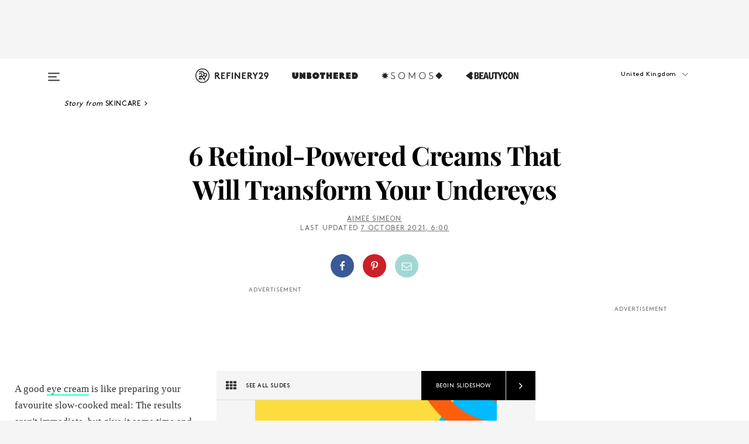

--- FILE ---
content_type: text/html; charset=utf-8
request_url: https://www.refinery29.com/en-gb/best-retinol-eye-cream
body_size: 33627
content:

    <!DOCTYPE html>
    <html lang='en-GB'>
      <head>
        
    <script>
      if (window.location.hostname !== window.atob('d3d3LnJlZmluZXJ5MjkuY29t')) {
        window.location = window.atob('aHR0cDovL3d3dy5yZWZpbmVyeTI5LmNvbS9lbi1nYi9iZXN0LXJldGlub2wtZXllLWNyZWFt');
      }
    </script>

        <script type="text/javascript">
          window.loadAdLib = function(e,t,a,r){var n=r.includes("refinery29");if(!window.__AdLib){var o=document.createElement("script");o.src=e,o.id="ad-lib",o.onload=function(){window.__AdLib&&(window.__AdLib.env=n?"production":"development",window.__AdLib.template="master",window.__AdLib.site="refinery29",window.__AdLib.brand="refinery29",window.__AdLib.domain=n?".refinery29.com":".rf29.net",window.__AdLib.init())},o.onerror=function(e){console.error("Ad-Lib could not load it's script.",e)},document.head.appendChild(o)}}
        </script>
        <link
          rel="preload"
          as="script"
          href="https://web-statics-cdn.refinery29.com/vendor/ad-lib/v3_1_0/vice-ad-lib.js"
          onload="window.loadAdLib(this.href, 'EN', 'TCFv2.2', 'www.refinery29.com');">
        </script>
        <meta charset="utf-8">
        <title data-react-helmet="true">Best Retinol Eye Cream For Fine Lines & Wrinkles</title>
        <meta data-react-helmet="true" content="ie=edge" http-equiv="x-ua-compatible"/><meta data-react-helmet="true" name="title" content="Best Retinol Eye Cream For Fine Lines & Wrinkles" itemprop="title"/><meta data-react-helmet="true" name="description" content="Retinol is one of the best ingredients to fight fine lines and wrinkles, according to dermatologists, and it works wonders in an eye cream." itemprop="description"/><meta data-react-helmet="true" property="og:url" content="https://www.refinery29.com/en-gb/best-retinol-eye-cream"/><meta data-react-helmet="true" name="twitter:title" content="Why You Should Be Using Retinol Under Your Eyes"/><meta data-react-helmet="true" property="og:title" content="Why You Should Be Using Retinol Under Your Eyes" itemprop="name"/><meta data-react-helmet="true" property="og:description" content="Retinol is one of the best ingredients to fight fine lines and wrinkles, according to dermatologists, and it works wonders in an eye cream."/><meta data-react-helmet="true" property="og:image" content="https://www.refinery29.com/images/9785766.jpg?crop=40%3A21" itemprop="image"/><meta data-react-helmet="true" property="og:image:secure_url" content="https://www.refinery29.com/images/9785766.jpg?crop=40%3A21" itemprop="image"/><meta data-react-helmet="true" name="twitter:card" content="summary_large_image"/><meta data-react-helmet="true" name="twitter:site" content="@refinery29uk"/><meta data-react-helmet="true" name="twitter:description" content="Retinol is one of the best ingredients to fight fine lines and wrinkles, according to dermatologists, and it works wonders in an eye cream."/><meta data-react-helmet="true" name="twitter:image" content="https://www.refinery29.com/images/9785766.jpg?crop=40%3A21"/><meta data-react-helmet="true" name="pinterest:image" content="https://www.refinery29.com/images/9785754.jpg?crop=37%3A50"/><meta data-react-helmet="true" property="fb:app_id" content="155023867867753"/><meta data-react-helmet="true" property="fb:pages" content="86973707921,587074007996399,269626263209765,509115739117952,1562713254009921,583745561686633,656112191237463,284423314989162,974273182666651,192477361634120"/><meta data-react-helmet="true" property="article:publisher" content="refinery29uk"/><meta data-react-helmet="true" name="viewport" content="width=device-width, initial-scale=1"/><meta data-react-helmet="true" name="theme-color" content="#fd5b4e"/><meta data-react-helmet="true" property="og:type" content="article"/><meta data-react-helmet="true" name="p:domain_verify" content="824df583bae44d08b2de179a271364fd"/><meta data-react-helmet="true" property="entry_template" content="entry.slideshow"/><meta data-react-helmet="true" property="author" content="aimee simeon"/>
        <link data-react-helmet="true" rel="canonical" href="https://www.refinery29.com/en-gb/best-retinol-eye-cream"/><link data-react-helmet="true" rel="publisher" href="https://plus.google.com/101601649207969071719"/><link data-react-helmet="true" rel="rich-pin-icon" href="https://www.refinery29.com/assets/08c2e62e7d1f514259af92204bc9c284.ico"/><link data-react-helmet="true" rel="alternate" hreflang="en-gb" href="https://www.refinery29.com/en-gb/best-retinol-eye-cream"/><link data-react-helmet="true" rel="alternate" hreflang="en" href="https://www.refinery29.com/en-us/best-retinol-eye-cream"/><link data-react-helmet="true" rel="alternate" hreflang="en-ca" href="https://www.refinery29.com/en-ca/best-retinol-eye-cream"/><link data-react-helmet="true" rel="alternate" hreflang="fr" href="https://www.refinery29.com/fr-fr/meilleures-cremes-yeux-retinol"/><link data-react-helmet="true" rel="alternate" hreflang="en-au" href="https://www.refinery29.com/en-au/best-retinol-eye-cream"/><link data-react-helmet="true" rel="alternate" hreflang="x-default" href="https://www.refinery29.com/en-us/best-retinol-eye-cream"/>
        <script data-react-helmet="true" type="application/ld+json">{"@context":"http://schema.org","@type":"WebPage","name":"Refinery29","url":"https://www.refinery29.com/en-gb","potentialAction":{"@type":"SearchAction","target":"https://www.refinery29.com/en-gb/search?q={Refinery29}","query-input":"required name=Refinery29","sameAs":["https://www.facebook.com/refinery29uk","https://twitter.com/refinery29uk","https://www.pinterest.com/refinery29/","https://instagram.com/refinery29uk","https://www.youtube.com/Refinery29TV"]},"image":"https://www.refinery29.com/assets/images/r29-logo-b.svg"}</script><script data-react-helmet="true" type="application/ld+json">{"@context":"http://schema.org","@type":"WebSite","name":"Refinery29","url":"https://www.refinery29.com/en-gb","potentialAction":{"@type":"SearchAction","target":"https://www.refinery29.com/en-gb/search?q={Refinery29}","query-input":"required name=Refinery29","sameAs":["https://www.facebook.com/refinery29uk","https://twitter.com/refinery29uk","https://www.pinterest.com/refinery29/","https://instagram.com/refinery29uk","https://www.youtube.com/Refinery29TV"]},"image":"https://www.refinery29.com/assets/images/r29-logo-b.svg"}</script><script data-react-helmet="true" type="application/ld+json">{"@context":"http://schema.org","@type":"Article","mainEntityOfPage":{"@type":"WebPage","@id":"https://www.refinery29.com/en-gb/best-retinol-eye-cream"},"headline":"6 Retinol-Powered Creams That Will Transform Your Undereyes","url":"https://www.refinery29.com/en-gb/best-retinol-eye-cream","thumbnailUrl":"https://www.refinery29.com/images/9785754.jpg","image":{"@type":"ImageObject","url":"https://www.refinery29.com/images/9785754.jpg","height":2518,"width":2100},"datePublished":"2021-10-07T06:00:19.000Z","dateModified":"2021-10-07T06:00:19.000Z","author":{"@type":"Person","name":"aimee simeon"},"creator":["aimee simeon"],"articleSection":"Skin Care","keywords":["Skincare","Beauty","Shopping","Shopping Beauty"],"publisher":{"@type":"Organization","name":"Refinery29","logo":{"@type":"ImageObject","url":"https://www.refinery29.com/assets/images/refinery29.png","width":54,"height":54}},"description":"Retinol is one of the best ingredients to fight fine lines and wrinkles, according to dermatologists, and it works wonders in an eye cream."}</script><script data-react-helmet="true" type="application/ld+json">{"@context":"http://schema.org","@type":"BreadcrumbList","itemListElement":[{"@type":"ListItem","position":1,"item":{"@id":"en-gb/skincare","url":"https://www.refinery29.com/en-gb/skincare","name":"Skincare"}},{"@type":"ListItem","position":2,"item":{"@id":"en-gb/beauty","url":"https://www.refinery29.com/en-gb/beauty","name":"Beauty"}},{"@type":"ListItem","position":3,"item":{"@id":"en-gb/shopping","url":"https://www.refinery29.com/en-gb/shopping","name":"Shopping"}},{"@type":"ListItem","position":4,"item":{"@id":"en-gb/shopping-beauty","url":"https://www.refinery29.com/en-gb/shopping-beauty","name":"Shopping Beauty"}}]}</script><script data-react-helmet="true" type="application/ld+json">{"@context":"http://schema.org","@type":"ImageObject","author":null,"contentUrl":"https://www.refinery29.com/images/10705466.jpg","description":"<h2>RoC Retinol Correxion Eye Cream</h2><br>New York dermatologist <a href=\"https://www.drhadleyking.com/\">Hadley King</a>, MD, recommends this retinol-powered cream to combat collagen loss from UV radiation, aging, or smoking. \"The less resilient the skin is, the more prominent the crow's feet and fine lines will be,\" she explains. \"Use sun protection and a cream like this nightly to increase collagen production.\""}</script><script data-react-helmet="true" type="application/ld+json">{"@context":"http://schema.org","@type":"ImageObject","author":null,"contentUrl":"https://www.refinery29.com/images/10705476.jpg","description":"<h2>First Aid Beauty Eye Duty Triple Remedy</h2><br>In addition to retinol, Dr. King says to look for ingredients like <a href=\"https://www.refinery29.com/en-gb/peptides-skincare-benefits\">peptides</a> to hydrate and de-puff the under-eye area. “I like this First Aid Beauty formula, which has <a href=\"https://www.refinery29.com/en-gb/caffeine-eye-cream\">caffeine</a>,” she says. “<a href=\"https://www.refinery29.com/en-gb/caffeine-eye-cream\">Caffeine</a> constricts blood vessels and can therefore reduce the amount of fluid accumulating under the eyes.” The metal-tip applicator is a bonus — it provides immediate relief for tired eyes. "}</script><script data-react-helmet="true" type="application/ld+json">{"@context":"http://schema.org","@type":"ImageObject","author":null,"contentUrl":"https://www.refinery29.com/images/9784353.jpg","description":"<h2>Neutrogena Rapid Wrinkle Repair Eye Cream</h2><br>You don’t have to break the bank for an effective eye cream, according to Dr. Zeichner. He likes this Neutrogena formula, as it includes both <a href=\"https://www.refinery29.com/en-gb/hyaluronic-acid-skin\">hyaluronic acid</a> and retinol. “This contains a stabilised form of retinol that enhances effectiveness but minimises potential skin irritation,” he says. "}</script><script data-react-helmet="true" type="application/ld+json">{"@context":"http://schema.org","@type":"ImageObject","author":null,"contentUrl":"https://www.refinery29.com/images/9132960.jpg","description":"<h2>Murad Retinol Youth Renewal Eye Serum</h2><br>When lack of sleep and stress start showing up in the form of dark circles, Dr. King says retinol works wonders when paired with brightening ingredients. This serum contains retinol and marine kelp complex, which hydrates and instantly fakes a full eight hours. "}</script><script data-react-helmet="true" type="application/ld+json">{"@context":"http://schema.org","@type":"ImageObject","author":null,"contentUrl":"https://www.refinery29.com/images/9785930.jpg","description":"<h2>No7 Early Defence Eye Cream </h2><br>Consider this a holy-grail eye cream for radiant, vibrant eyes. Inside the tiny tube is a formula packed with all the ingredients pros say to look for in a good eye cream: retinol and peptides for fine lines and <a href=\"https://www.refinery29.com/en-gb/2017/04/159464/vitamin-c-for-skin\">vitamin C</a>, which Dr. King says is a key ingredient for dark circles. \"The antioxidant interferes with the production of pigment and will therefore brighten dark circles, improve pigmentation and also prevent free-radical damage from UV light exposure,\" she says."}</script><script data-react-helmet="true" type="application/ld+json">{"@context":"http://schema.org","@type":"ImageObject","author":null,"contentUrl":"https://www.refinery29.com/images/9803550.jpg","description":"The Inkey List's best-selling eye cream is adored by many skin experts, including consultant dermatologist <a rel=\"noreferrer noopener\" aria-label=\"Dr Anjali Mahto (opens in a new tab)\" href=\"https://www.instagram.com/p/B_keiI4HrOl/\" target=\"_blank\">Dr Anjali Mahto</a>. The retinol is accompanied by glycerin and shea butter to keep moisture under lock and key in the skin, ironing away fine lines and wrinkles. "}</script><script data-react-helmet="true" type="application/ld+json">{"@context":"http://schema.org","@type":"Person","name":"aimee simeon","image":"https://s2.r29static.com/bin/default_author_image/b90/1,0,1000,1000/x/1489625/image.png","url":"https://www.refinery29.com/en-gb/author/aimee-simeon"}</script><script data-react-helmet="true" type="application/ld+json">{"@context":"http://schema.org","@type":"Product","name":"Retinol Correxion Line Smoothing Eye Cream","brand":"RoC","description":"","image":"https://www.refinery29.com/images/10705466.jpg","url":"https://www.feelunique.com/p/RoC-Retinol-Correxion-Line-Smoothing-Eye-Cream-15ml","offers":{"@type":"Offer","url":"https://www.feelunique.com/p/RoC-Retinol-Correxion-Line-Smoothing-Eye-Cream-15ml","availability":"https://schema.org/InStock","priceCurrency":"GBP","price":"24.99"}}</script><script data-react-helmet="true" type="application/ld+json">{"@context":"http://schema.org","@type":"Product","name":"Skin Lab Retinol Eye Cream with Triple Hyaluronic Acid","brand":"First Aid Beauty","description":"","image":"https://www.refinery29.com/images/10705476.jpg","url":"https://www.lookfantastic.com/first-aid-beauty-skin-lab-retinol-eye-cream-with-triple-hyaluronic-acid-15ml/12021142.html?affil=thggpsad&switchcurrency=GBP&shippingcountry=GB&thg_ppc_campaign=71700000083936107&adtype=&product_id=12021142&gclid=CjwKCAjwtfqKBhBoEiwAZuesiNpA3an_ibAXqGx_nh_lX9ma0TEn_fzCSD9mJZk5SXsr6DN7BZiWKRoCmKEQAvD_BwE&gclsrc=aw.ds","offers":{"@type":"Offer","url":"https://www.lookfantastic.com/first-aid-beauty-skin-lab-retinol-eye-cream-with-triple-hyaluronic-acid-15ml/12021142.html?affil=thggpsad&switchcurrency=GBP&shippingcountry=GB&thg_ppc_campaign=71700000083936107&adtype=&product_id=12021142&gclid=CjwKCAjwtfqKBhBoEiwAZuesiNpA3an_ibAXqGx_nh_lX9ma0TEn_fzCSD9mJZk5SXsr6DN7BZiWKRoCmKEQAvD_BwE&gclsrc=aw.ds","availability":"https://schema.org/InStock","priceCurrency":"GBP","price":"38.00"}}</script><script data-react-helmet="true" type="application/ld+json">{"@context":"http://schema.org","@type":"Product","name":"Neutrogena Rapid Wrinkle Repair Anti-Wrinkle Eye Cream","brand":"Neutrogena","description":"","image":"https://www.refinery29.com/images/9803681.jpg","url":"https://www.amazon.co.uk/Neutrogena-Wrinkle-Anti-Wrinkle-Retinol-Hyaluronic/dp/B004D24818","offers":{"@type":"Offer","url":"https://www.amazon.co.uk/Neutrogena-Wrinkle-Anti-Wrinkle-Retinol-Hyaluronic/dp/B004D24818","availability":"https://schema.org/InStock","priceCurrency":"GBP","price":"30.99"}}</script><script data-react-helmet="true" type="application/ld+json">{"@context":"http://schema.org","@type":"Product","name":"Retinol Youth Renewal Eye Serum","brand":"Murad","description":"","image":"https://www.refinery29.com/images/9803687.jpg","url":"https://www.cultbeauty.co.uk/murad-retinol-youth-renewal-eye-serum.html","offers":{"@type":"Offer","url":"https://www.cultbeauty.co.uk/murad-retinol-youth-renewal-eye-serum.html","availability":"https://schema.org/InStock","priceCurrency":"GBP","price":"70.00"}}</script><script data-react-helmet="true" type="application/ld+json">{"@context":"http://schema.org","@type":"Product","name":"Early Defence Eye Cream","brand":"No7","description":"","image":"https://www.refinery29.com/images/9803696.png","url":"https://www.boots.com/no7-early-defence-eye-cream-10193856","offers":{"@type":"Offer","url":"https://www.boots.com/no7-early-defence-eye-cream-10193856","availability":"https://schema.org/InStock","priceCurrency":"GBP","price":"15.00"}}</script><script data-react-helmet="true" type="application/ld+json">{"@context":"http://schema.org","@type":"Product","name":"Retinol Eye Cream","brand":"The Inkey List","description":"","image":"https://www.refinery29.com/images/9803550.jpg","url":"https://www.theinkeylist.com/products/retinol-eye-cream","offers":{"@type":"Offer","url":"https://www.theinkeylist.com/products/retinol-eye-cream","availability":"https://schema.org/InStock","priceCurrency":"GBP","price":"9.99"}}</script>
        <link id='main-styles' rel='stylesheet' href='/assets/styles.1a6fc843c5b8cd941845.css' type='text/css' />
        <link id='htlbid-styles' rel='stylesheet' href='https://htlbid.com/v3/refinery29-v2.com/htlbid.css' type='text/css' />
      </head>
      <body id='enGB' class='en'>
<div id='r29-app'><div data-reactroot=""><main><a id="skip" href="#r29-container">Skip navigation!</a><div class=""><div><div class="main"><div class="header-ad-container"><div><span>ADVERTISEMENT</span><div class="ad htlad-ad-header" data-ad-size="7x7,8x8,728x90,970x90,970x250" data-ad-position="header" data-slot-id="slideshow-header" data-targeting="{&quot;sponsorship&quot;:null,&quot;section_name&quot;:[&quot;beauty&quot;,&quot;shopping&quot;,&quot;shopping-beauty&quot;,&quot;skin-care&quot;],&quot;collections&quot;:[],&quot;aggregations&quot;:null,&quot;entityid&quot;:9803526,&quot;aid&quot;:&quot;best-retinol-eye-cream&quot;,&quot;pageid&quot;:&quot;best-retinol-eye-cream&quot;,&quot;pagetype&quot;:&quot;slideshow&quot;,&quot;test&quot;:null,&quot;is_sensitive_content&quot;:false,&quot;edition&quot;:&quot;en-gb&quot;,&quot;utm_source&quot;:null,&quot;utm_medium&quot;:null,&quot;utm_content&quot;:null,&quot;utm_campaign&quot;:null,&quot;vertical&quot;:&quot;r29&quot;,&quot;document.referrer&quot;:&quot;&quot;,&quot;keywords&quot;:null,&quot;ad_count&quot;:5}" id="ad-header"></div></div></div><header role="banner" aria-label="Primary" class="global-header"><div class="global-header-main"><div id="main-menu" class="global-menu"><div class="menu-inner"><div class="global-search-nav" aria-label="global search"><div class="search-drawer"><form class="search-form" action="/en-gb/search" method="GET" aria-label="Search"><input type="search" id="search-header" name="q" placeholder="Search" value=""/><div class="search-button" role="button" tabindex="0" aria-label="search button"><svg width="16" height="18" viewBox="0 0 16 18" fill="black" xmlns="http://www.w3.org/2000/svg"><path d="M10.7857 8.71429C10.7857 6.50893 8.99107 4.71428 6.78571 4.71428C4.58036 4.71428 2.78571 6.50893 2.78571 8.71429C2.78571 10.9196 4.58036 12.7143 6.78571 12.7143C8.99107 12.7143 10.7857 10.9196 10.7857 8.71429ZM15.3571 16.1429C15.3571 16.7679 14.8393 17.2857 14.2143 17.2857C13.9107 17.2857 13.6161 17.1607 13.4107 16.9464L10.3482 13.8929C9.30357 14.6161 8.05357 15 6.78571 15C3.3125 15 0.5 12.1875 0.5 8.71429C0.5 5.24107 3.3125 2.42857 6.78571 2.42857C10.2589 2.42857 13.0714 5.24107 13.0714 8.71429C13.0714 9.98214 12.6875 11.2321 11.9643 12.2768L15.0268 15.3393C15.2321 15.5446 15.3571 15.8393 15.3571 16.1429Z" fill="#333333"></path></svg></div></form></div></div><div class="category-children"><div class="category-child"><div><a href="https://www.refinery29.com/en-gb/unbothered-uk"><img class="menu-logo" src="/assets/6a9d712b4b1480df334054a94146cc34.png" alt="Unbothered menu logo"/></a></div><p>A community celebrating Black voices, Black art, and Black folx.</p></div><div class="category-child"><div><a href="https://www.refinery29.com/en-us/latine-somos"><img class="menu-logo" src="/assets/1ce585852b9e9a8cba36762b911e0f5f.png" alt="Somos menu logo"/></a></div><p>Latines learning, remembering, healing, and finding joy in our diverse stories.</p></div><div class="category-child"><div><a href="https://www.beautycon.com/"><img class="menu-logo" src="/assets/b3658fb2d9482c50df8996241fb2b67d.png" alt="BeautyCon menu logo"/></a></div><p>Beautycon is a global platform that brings together beauty enthusiasts, brands, and industry leaders to explore the latest trends, innovations, and conversations shaping the future of beauty.</p></div></div><div><div class="category-title">Featured Channels</div><div class="category-children"><div class="category-child"><a href="/en-gb/fitted">Fitted</a></div><div class="category-child"><a href="/en-gb/horoscopes">Horoscopes</a></div><div class="category-child"><a href="/en-gb/money-diary-uk">Money Diaries</a></div><div class="category-child"><a href="/en-gb/good-game">Good Game</a></div><div class="category-child"><a href="/en-gb/aapi-heritage-month">Not Your Token Asian</a></div><div class="category-child"><a href="/en-gb/my-period">My Period</a></div></div></div><div><div class="category-title">Get The Latest</div><div class="category-children"><div class="category-child"><a href="/en-gb/shopping">Shopping</a></div><div class="category-child"><a href="/en-gb/work-and-money">Work &amp; Money</a></div><div class="category-child"><a href="/en-gb/health">Sex &amp; Wellness</a></div><div class="category-child"><a href="/en-gb/beauty">Beauty</a></div><div class="category-child"><a href="/en-gb/news">News</a></div><div class="category-child"><a href="/en-gb/entertainment">Entertainment</a></div><div class="category-child"><a href="/en-gb/fashion">Fashion</a></div><div class="category-child"><a href="/en-gb/politics">Politics</a></div><div class="category-child"><a href="/en-gb/living">Lifestyle</a></div></div></div><div><div class="category-title">Get In Touch</div><div class="social-icons"><a href="https://www.facebook.com/refinery29uk/" target="_blank" title="Refinery29&#x27;s Facebook page" aria-label="Refinery29&#x27;s Facebook page"><svg width="56" height="56" viewBox="0 0 56 56" fill="black" role="img" aria-hidden="true"><path d="M36 20H20V36H27.9973V29.9592H25.9579V27.6101H27.9973V25.8804C27.9973 24.8995 28.2684 24.1379 28.8105 23.5958C29.3526 23.0537 30.0883 22.7826 31.0177 22.7826C31.947 22.7826 32.5494 22.817 32.8248 22.8859V24.9769H31.5856C31.1382 24.9769 30.8327 25.0716 30.6692 25.2609C30.5057 25.4502 30.4239 25.7341 30.4239 26.1128V27.6101H32.7473L32.4375 29.9592H30.4239V36H36V20Z"></path></svg></a><a href="https://x.com/refinery29uk" target="_blank" title="Refinery29&#x27;s Twitter page" aria-label="Refinery29&#x27;s Twitter page"><svg width="56" height="56" viewBox="0 0 56 56" fill="black" role="img" aria-hidden="true"><path fill-rule="evenodd" clip-rule="evenodd" d="M20.0113 35H21.3186L26.435 29.1807L30.5034 35H35L28.9369 26.3703L34.5041 20H33.1743L28.3396 25.5107L24.4628 20H20L25.8603 28.3541L20.0113 35ZM21.8032 20.9809H23.8204L33.1856 34.0742H31.1457L21.8032 20.9809Z"></path></svg></a><a href="https://www.instagram.com/refinery29uk/?hl=en" target="_blank" title="Refinery29&#x27;s Instagram page" aria-label="Refinery29&#x27;s Instagram page"><svg width="56" height="56" viewBox="0 0 56 56" fill="black" role="img" aria-hidden="true"><path fill-rule="evenodd" clip-rule="evenodd" d="M28.5 21.4375C27.4167 21.4375 26.7135 21.4453 26.3906 21.461C26.0677 21.4766 25.6875 21.4896 25.25 21.5C24.8542 21.5209 24.5443 21.5573 24.3203 21.6094C24.0964 21.6615 23.9063 21.7188 23.75 21.7813C23.5729 21.8438 23.4115 21.9245 23.2656 22.0235C23.1198 22.1224 22.9792 22.2396 22.8438 22.375C22.7187 22.5 22.6068 22.6354 22.5078 22.7813C22.4089 22.9271 22.3229 23.0938 22.25 23.2813C22.1979 23.4271 22.1458 23.612 22.0938 23.836C22.0417 24.0599 22.0104 24.375 22 24.7813C21.9792 25.2084 21.9635 25.5834 21.9531 25.9063C21.9427 26.2292 21.9375 26.9271 21.9375 28C21.9375 29.0834 21.9453 29.7865 21.9609 30.1094C21.9766 30.4323 21.9896 30.8125 22 31.25C22.0208 31.6459 22.0573 31.9558 22.1094 32.1797C22.1615 32.4037 22.2187 32.5938 22.2812 32.75C22.3438 32.9271 22.4245 33.0886 22.5234 33.2344C22.6224 33.3802 22.7396 33.5209 22.875 33.6563C23 33.7813 23.1354 33.8933 23.2812 33.9922C23.4271 34.0912 23.5937 34.1771 23.7812 34.25C23.9271 34.3021 24.112 34.3542 24.3359 34.4063C24.5599 34.4584 24.875 34.4896 25.2812 34.5C25.7083 34.5209 26.0833 34.5365 26.4062 34.5469C26.7292 34.5573 27.4271 34.5625 28.5 34.5625C29.5833 34.5625 30.2865 34.5547 30.6094 34.5391C30.9323 34.5235 31.3125 34.5104 31.75 34.5C32.1458 34.4792 32.4557 34.4427 32.6797 34.3907C32.9036 34.3386 33.0937 34.2813 33.25 34.2188C33.4271 34.1563 33.5885 34.0756 33.7344 33.9766C33.8802 33.8776 34.0208 33.7604 34.1562 33.625C34.2813 33.5 34.3932 33.3646 34.4922 33.2188C34.5911 33.0729 34.6771 32.9063 34.75 32.7188C34.8021 32.5729 34.8542 32.3881 34.9062 32.1641C34.9583 31.9401 34.9896 31.625 35 31.2188C35.0208 30.7917 35.0365 30.4167 35.0469 30.0938C35.0573 29.7709 35.0625 29.073 35.0625 28C35.0625 26.9167 35.0547 26.2136 35.0391 25.8907C35.0234 25.5677 35.0104 25.1875 35 24.75C34.9792 24.3542 34.9427 24.0443 34.8906 23.8203C34.8385 23.5964 34.7812 23.4063 34.7188 23.25C34.6562 23.0729 34.5755 22.9115 34.4766 22.7657C34.3776 22.6198 34.2604 22.4792 34.125 22.3438C34 22.2188 33.8646 22.1068 33.7188 22.0078C33.5729 21.9089 33.4063 21.8229 33.2188 21.75C33.0729 21.6979 32.888 21.6459 32.6641 21.5938C32.4401 21.5417 32.125 21.5104 31.7188 21.5C31.2917 21.4792 30.9167 21.4636 30.5938 21.4532C30.2708 21.4427 29.5729 21.4375 28.5 21.4375ZM28.5 20C29.5938 20 30.3099 20.0078 30.6484 20.0235C30.987 20.0391 31.3646 20.0521 31.7812 20.0625C32.2188 20.0834 32.5885 20.1224 32.8906 20.1797C33.1927 20.237 33.4687 20.3125 33.7188 20.4063C33.9896 20.5209 34.2422 20.6511 34.4766 20.7969C34.7109 20.9427 34.9375 21.125 35.1562 21.3438C35.375 21.5625 35.5599 21.7917 35.7109 22.0313C35.862 22.2709 35.9896 22.5209 36.0938 22.7813C36.1875 23.0209 36.2656 23.2943 36.3281 23.6016C36.3906 23.9089 36.4271 24.2813 36.4375 24.7188C36.4583 25.1459 36.474 25.5261 36.4844 25.8594C36.4948 26.1927 36.5 26.9063 36.5 28C36.5 29.0938 36.4922 29.8099 36.4766 30.1485C36.4609 30.487 36.4479 30.8646 36.4375 31.2813C36.4167 31.7188 36.3776 32.0886 36.3203 32.3907C36.263 32.6927 36.1875 32.9688 36.0938 33.2188C35.9792 33.4896 35.849 33.7422 35.7031 33.9766C35.5573 34.211 35.375 34.4375 35.1562 34.6563C34.9375 34.875 34.7083 35.0599 34.4688 35.211C34.2292 35.362 33.9792 35.4896 33.7188 35.5938C33.4792 35.6875 33.2057 35.7657 32.8984 35.8282C32.5911 35.8907 32.2188 35.9271 31.7812 35.9375C31.3542 35.9584 30.974 35.974 30.6406 35.9844C30.3073 35.9948 29.5938 36 28.5 36C27.4062 36 26.6901 35.9922 26.3516 35.9766C26.013 35.961 25.6354 35.9479 25.2188 35.9375C24.7812 35.9167 24.4115 35.8776 24.1094 35.8203C23.8073 35.7631 23.5313 35.6875 23.2812 35.5938C23.0104 35.4792 22.7578 35.349 22.5234 35.2032C22.2891 35.0573 22.0625 34.875 21.8438 34.6563C21.625 34.4375 21.4401 34.2084 21.2891 33.9688C21.138 33.7292 21.0104 33.4792 20.9062 33.2188C20.8125 32.9792 20.7344 32.7058 20.6719 32.3985C20.6094 32.0912 20.5729 31.7188 20.5625 31.2813C20.5417 30.8542 20.526 30.474 20.5156 30.1407C20.5052 29.8073 20.5 29.0938 20.5 28C20.5 26.9063 20.5078 26.1901 20.5234 25.8516C20.5391 25.513 20.5521 25.1354 20.5625 24.7188C20.5833 24.2813 20.6224 23.9115 20.6797 23.6094C20.737 23.3073 20.8125 23.0313 20.9062 22.7813C21.0208 22.5104 21.151 22.2578 21.2969 22.0235C21.4427 21.7891 21.625 21.5625 21.8438 21.3438C22.0625 21.125 22.2917 20.9401 22.5312 20.7891C22.7708 20.6381 23.0208 20.5104 23.2812 20.4063C23.5208 20.3125 23.7943 20.2344 24.1016 20.1719C24.4089 20.1094 24.7812 20.0729 25.2188 20.0625C25.6458 20.0417 26.026 20.0261 26.3594 20.0157C26.6927 20.0052 27.4062 20 28.5 20ZM28.5 23.875C29.0729 23.875 29.6094 23.9818 30.1094 24.1953C30.6094 24.4089 31.0469 24.7032 31.4219 25.0782C31.7969 25.4532 32.0911 25.8907 32.3047 26.3907C32.5182 26.8907 32.625 27.4271 32.625 28C32.625 28.573 32.5182 29.1094 32.3047 29.6094C32.0911 30.1094 31.7969 30.5469 31.4219 30.9219C31.0469 31.2969 30.6094 31.5912 30.1094 31.8047C29.6094 32.0183 29.0729 32.125 28.5 32.125C27.9271 32.125 27.3906 32.0183 26.8906 31.8047C26.3906 31.5912 25.9531 31.2969 25.5781 30.9219C25.2031 30.5469 24.9089 30.1094 24.6953 29.6094C24.4818 29.1094 24.375 28.573 24.375 28C24.375 27.4271 24.4818 26.8907 24.6953 26.3907C24.9089 25.8907 25.2031 25.4532 25.5781 25.0782C25.9531 24.7032 26.3906 24.4089 26.8906 24.1953C27.3906 23.9818 27.9271 23.875 28.5 23.875ZM28.5 30.6875C29.2396 30.6875 29.8724 30.4219 30.3984 29.8907C30.9245 29.3594 31.1875 28.7292 31.1875 28C31.1875 27.2604 30.9219 26.6276 30.3906 26.1016C29.8594 25.5755 29.2292 25.3125 28.5 25.3125C27.7604 25.3125 27.1276 25.5782 26.6016 26.1094C26.0755 26.6407 25.8125 27.2709 25.8125 28C25.8125 28.7396 26.0781 29.3724 26.6094 29.8985C27.1406 30.4245 27.7708 30.6875 28.5 30.6875ZM33.7188 23.7188C33.7188 23.9792 33.6302 24.2058 33.4531 24.3985C33.276 24.5912 33.0521 24.6875 32.7812 24.6875C32.5208 24.6875 32.2943 24.5938 32.1016 24.4063C31.9089 24.2188 31.8125 23.9896 31.8125 23.7188C31.8125 23.4584 31.9062 23.237 32.0938 23.0547C32.2813 22.8724 32.5104 22.7813 32.7812 22.7813C33.0417 22.7813 33.263 22.8698 33.4453 23.0469C33.6276 23.224 33.7188 23.4479 33.7188 23.7188Z"></path></svg></a><a href="https://www.pinterest.com/refinery29/" target="_blank" title="Refinery29&#x27;s Pinterest page" aria-label="Refinery29&#x27;s Pinterest page"><svg width="56" height="56" viewBox="0 0 56 56" fill="black" role="img" aria-hidden="true"><path fill-rule="evenodd" clip-rule="evenodd" d="M28.0003 20C23.5821 20 20 23.5817 20 27.9999C20 31.2757 21.9699 34.0898 24.7887 35.3271C24.7662 34.7685 24.7846 34.0979 24.9279 33.4902C25.0817 32.8407 25.9573 29.131 25.9573 29.131C25.9573 29.131 25.7017 28.6203 25.7017 27.8652C25.7017 26.6798 26.3889 25.7944 27.2446 25.7944C27.9723 25.7944 28.3238 26.3409 28.3238 26.9953C28.3238 27.7269 27.8573 28.821 27.6173 29.8344C27.4169 30.683 28.0428 31.3752 28.88 31.3752C30.3958 31.3752 31.4167 29.4285 31.4167 27.1219C31.4167 25.3686 30.2357 24.0562 28.0878 24.0562C25.661 24.0562 24.1492 25.8659 24.1492 27.8873C24.1492 28.5843 24.3547 29.0758 24.6766 29.4564C24.8246 29.6312 24.8452 29.7016 24.7916 29.9023C24.7532 30.0495 24.6651 30.4038 24.6286 30.5443C24.5753 30.7469 24.4112 30.8193 24.228 30.7445C23.1103 30.2882 22.5897 29.0642 22.5897 27.6882C22.5897 25.4157 24.5063 22.6908 28.3073 22.6908C31.3617 22.6908 33.372 24.901 33.372 27.2735C33.372 30.4117 31.6273 32.7562 29.0554 32.7562C28.1917 32.7562 27.3792 32.2893 27.101 31.7591C27.101 31.7591 26.6365 33.6023 26.5381 33.9582C26.3685 34.575 26.0365 35.1915 25.7329 35.6719C26.4525 35.8844 27.2125 36 28.0003 36C32.4181 36 36 32.4183 36 27.9999C36 23.5817 32.4181 20 28.0003 20" fill="black"></path></svg></a><a href="https://www.snapchat.com/add/refinery29" target="_blank" title="Add Refinery29 on Snapchat" aria-label="Add Refinery29 on Snapchat"><svg width="56" height="56" viewBox="0 0 56 56" fill="black" role="img" aria-hidden="true"><path d="M24.1288 22.7136C23.7038 23.6651 23.8717 25.3699 23.9397 26.5621C23.4807 26.8163 22.8913 26.3703 22.5577 26.3703C22.2106 26.3703 21.7962 26.5982 21.731 26.9381C21.6843 27.183 21.7941 27.5398 22.5818 27.8506C22.8863 27.971 23.611 28.1126 23.7789 28.5076C24.0147 29.0627 22.5676 31.6248 20.2952 31.9986C20.1174 32.0276 19.9906 32.1862 20.0005 32.366C20.0402 33.0563 21.5887 33.3267 22.275 33.4329C22.3452 33.5278 22.4018 33.9285 22.4918 34.2336C22.5322 34.3703 22.6363 34.5338 22.9041 34.5338C23.2533 34.5338 23.8334 34.2648 24.8435 34.4319C25.8338 34.5968 26.7645 36 28.5517 36C30.2128 36 31.2038 34.5904 32.1572 34.4319C32.709 34.3405 33.1829 34.3696 33.7127 34.4729C34.0775 34.5444 34.4048 34.5841 34.5089 34.2258C34.6003 33.9165 34.6562 33.5235 34.725 33.4308C35.405 33.3253 36.9605 33.0556 36.9995 32.3653C37.0094 32.1855 36.8826 32.0276 36.7048 31.9979C34.4707 31.6297 32.9796 29.0754 33.2211 28.5069C33.3883 28.1126 34.108 27.9724 34.4182 27.8499C34.9948 27.6227 35.2838 27.343 35.2775 27.0195C35.2697 26.6053 34.771 26.3582 34.4041 26.3582C34.0308 26.3582 33.4946 26.8 33.0603 26.5607C33.1283 25.3586 33.2955 23.6616 32.8712 22.7108C32.0672 20.9104 30.2787 20 28.4908 20C26.7143 20 24.9391 20.8977 24.1288 22.7136Z"></path></svg></a><a href="https://www.youtube.com/refinery29" target="_blank" title="Refinery29&#x27;s YouTube channel" aria-label="Refinery29&#x27;s YouTube channel"><svg width="56" height="56" viewBox="0 0 56 56" fill="black" role="img" aria-hidden="true"><path d="M37.5812 24.0397C37.468 23.6461 37.2474 23.2897 36.943 23.0085C36.6299 22.7186 36.2462 22.5112 35.8281 22.406C34.2633 22.004 27.9942 22.004 27.9942 22.004C25.3806 21.975 22.7677 22.1025 20.1702 22.3857C19.7521 22.4987 19.3691 22.7107 19.0554 23.0028C18.7471 23.2919 18.5238 23.6483 18.4071 24.0389C18.1269 25.51 17.9908 27.0038 18.0005 28.5C17.9905 29.9949 18.1263 31.4881 18.4071 32.9611C18.5213 33.35 18.7438 33.7049 19.0529 33.9915C19.362 34.2782 19.747 34.4852 20.1702 34.5948C21.7559 34.996 27.9942 34.996 27.9942 34.996C30.6111 35.025 33.2273 34.8975 35.8281 34.6143C36.2462 34.5091 36.6299 34.3017 36.943 34.0118C37.2513 33.7252 37.4704 33.3687 37.5804 32.9806C37.8679 31.51 38.0077 30.0157 37.9978 28.5187C38.0195 27.0153 37.8798 25.5147 37.5812 24.0397ZM26.0011 31.2803V25.7205L31.2171 28.5008L26.0011 31.2803Z"></path></svg></a><a href="https://www.tiktok.com/@refinery29" target="_blank" title="Refinery29 on TikTok" aria-label="Refinery29 on TikTok"><svg width="56" height="56" viewBox="0 0 56 56" fill="black" role="img" aria-hidden="true"><path fill-rule="evenodd" clip-rule="evenodd" d="M31.4908 25.2742C32.6132 25.9313 33.7125 26.3461 35 26.4747V23.7562C34.0075 23.6801 32.9924 23.0465 32.3865 22.3424C32.0187 21.9151 31.7425 21.408 31.5969 20.8676C31.5744 20.784 31.4826 20.2511 31.4719 20H28.628V20.6786V22.3029V29.2038V30.1679C28.628 30.7168 28.6695 31.2862 28.4613 31.8055C27.9518 33.0764 26.3591 33.6316 25.1298 32.9939C22.7357 31.7424 24.0705 28.27 26.551 28.5908V25.7701C26.2122 25.7649 25.7723 25.8301 25.6141 25.849C25.1277 25.907 24.6563 26.042 24.2062 26.2292C21.6328 27.2995 20.3116 30.2524 21.3623 32.8153L21.331 32.7277C22.6604 36.1247 27.1531 37.0798 29.8457 34.6274C31.7236 32.9169 31.4908 30.5397 31.4908 28.2712V25.2742Z"></path></svg></a><a href="https://jump.refinery29.com/join/signup-gb-2020" target="_blank" title="Sign up for Refinery29 newsletters" aria-label="Sign up for Refinery29 newsletters"><svg width="52" height="56" viewBox="0 0 52 56" fill="black" role="img" aria-hidden="true"><path d="M34.1429 33.7678V25.625C33.9167 25.8795 33.6728 26.1127 33.4113 26.3248C31.5169 27.7809 30.0113 28.9754 28.8945 29.9085C28.534 30.2124 28.2407 30.4492 28.0145 30.6189C27.7883 30.7885 27.4826 30.9599 27.0974 31.1331C26.7121 31.3063 26.3499 31.3928 26.0106 31.3928H25.9894C25.6501 31.3928 25.2879 31.3063 24.9026 31.1331C24.5174 30.9599 24.2117 30.7885 23.9855 30.6189C23.7593 30.4492 23.466 30.2124 23.1055 29.9085C21.9887 28.9754 20.4831 27.7809 18.5887 26.3248C18.3272 26.1127 18.0833 25.8795 17.8571 25.625V33.7678C17.8571 33.8597 17.8907 33.9393 17.9579 34.0064C18.025 34.0736 18.1045 34.1071 18.1964 34.1071H33.8036C33.8955 34.1071 33.975 34.0736 34.0421 34.0064C34.1093 33.9393 34.1429 33.8597 34.1429 33.7678ZM34.1429 22.6244V22.3647L34.1376 22.2268L34.1057 22.0943L34.0474 21.9989L33.952 21.9194L33.8036 21.8928H18.1964C18.1045 21.8928 18.025 21.9264 17.9579 21.9936C17.8907 22.0607 17.8571 22.1402 17.8571 22.2321C17.8571 23.4196 18.3767 24.4234 19.4157 25.2433C20.7799 26.3177 22.1972 27.438 23.6674 28.6043C23.7098 28.6397 23.8335 28.7439 24.0385 28.9171C24.2435 29.0903 24.4061 29.2228 24.5262 29.3147C24.6464 29.4066 24.8037 29.5179 24.998 29.6487C25.1924 29.7795 25.3709 29.8767 25.5335 29.9403C25.6961 30.0039 25.848 30.0357 25.9894 30.0357H26.0106C26.152 30.0357 26.3039 30.0039 26.4665 29.9403C26.6291 29.8767 26.8076 29.7795 27.002 29.6487C27.1963 29.5179 27.3536 29.4066 27.4738 29.3147C27.5939 29.2228 27.7565 29.0903 27.9615 28.9171C28.1665 28.7439 28.2902 28.6397 28.3326 28.6043C29.8028 27.438 31.2201 26.3177 32.5843 25.2433C32.966 24.9394 33.3211 24.5311 33.6498 24.0187C33.9785 23.5062 34.1429 23.0415 34.1429 22.6244ZM35.5 22.2321V33.7678C35.5 34.2344 35.3339 34.6337 35.0017 34.966C34.6695 35.2982 34.2701 35.4643 33.8036 35.4643H18.1964C17.7299 35.4643 17.3305 35.2982 16.9983 34.966C16.6661 34.6337 16.5 34.2344 16.5 33.7678V22.2321C16.5 21.7656 16.6661 21.3662 16.9983 21.034C17.3305 20.7018 17.7299 20.5357 18.1964 20.5357H33.8036C34.2701 20.5357 34.6695 20.7018 35.0017 21.034C35.3339 21.3662 35.5 21.7656 35.5 22.2321Z"></path></svg></a></div></div></div></div><button type="button" class="hamburger-menu desktop" aria-label="Open menu" aria-expanded="false" aria-controls="main-menu"><svg width="20" height="15" viewBox="0 0 20 15" fill="black" xmlns="http://www.w3.org/2000/svg"><rect y="0.5" width="20" height="2" rx="1" fill="#333333"></rect><rect y="6.5" width="15" height="2" rx="1" fill="#333333"></rect><rect y="12.5" width="20" height="2" rx="1" fill="#333333"></rect></svg></button><div class="header-verticals desktop"><a href="https://www.refinery29.com/en-gb"><img class="menu-logo" src="/assets/90e3b0501ff143bd058ecb3f754a4430.png" alt="Refinery29 logo"/></a><a href="https://www.refinery29.com/en-gb/unbothered-uk"><img class="menu-logo" src="/assets/9aa89696be7da8b249e2ee2622a111e9.png" alt="Unbothered logo"/></a><a href="https://www.refinery29.com/en-us/latine-somos"><img class="menu-logo" src="/assets/cda4774d79df76d9c5ab2dfba3784155.png" alt="Somos logo"/></a><a href="https://www.beautycon.com/"><img class="menu-logo" src="/assets/d68e2ddc49f6065953daf57eac5b849a.png" alt="BeautyCon logo"/></a></div><div class="header-verticals desktop r29-only-menu"><a href="https://www.refinery29.com/en-gb"><img class="menu-logo" src="/assets/90e3b0501ff143bd058ecb3f754a4430.png" alt="Refinery29 logo"/></a></div><div class="header-mobile-logo mobile"><a href="https://www.refinery29.com/en-gb"><img class="menu-logo" src="/assets/90e3b0501ff143bd058ecb3f754a4430.png" alt="Refinery29 logo"/></a></div><div class="desktop edition-switch-wrapper"><div class="global-edition-switch" aria-label="Edition selector"><div class="current-edition" tabindex="0" role="button" aria-expanded="false" aria-haspopup="true"><span>United Kingdom</span><i class="fa fa-angle-down " aria-label="angle-down" aria-hidden="true"><svg width="1792" height="1792" viewBox="0 0 1792 1792"><path d="M1395 736q0 13-10 23l-466 466q-10 10-23 10t-23-10L407 759q-10-10-10-23t10-23l50-50q10-10 23-10t23 10l393 393 393-393q10-10 23-10t23 10l50 50q10 10 10 23z"/></svg></i></div><ul class=""><li class="label" aria-label="locales">Switch To</li><li><a href="https://www.refinery29.com/en-us/best-retinol-eye-cream"><span>United States</span></a></li><li><a href="https://www.refinery29.com/fr-fr/meilleures-cremes-yeux-retinol"><span>France</span></a></li><li><a href="https://www.refinery29.com/en-au/best-retinol-eye-cream"><span>Australia</span></a></li><li><a href="https://www.refinery29.com/de-de"><span>Germany</span></a></li></ul></div></div><div class="mobile edition-switch-wrapper"></div><button type="button" class="hamburger-menu mobile" aria-label="Open menu" aria-expanded="false" aria-controls="main-menu"><svg width="20" height="15" viewBox="0 0 20 15" fill="black" xmlns="http://www.w3.org/2000/svg"><rect y="0.5" width="20" height="2" rx="1" fill="#333333"></rect><rect y="6.5" width="15" height="2" rx="1" fill="#333333"></rect><rect y="12.5" width="20" height="2" rx="1" fill="#333333"></rect></svg></button></div></header><div class="mobile-header-verticals-wrapper"><div class="mobile-header-verticals"><div class="mobile-vertical"><a href="https://www.refinery29.com/en-us/unbothered"><img class="menu-logo" src="/assets/6a9d712b4b1480df334054a94146cc34.png" alt="Unbothered menu logo"/></a></div><div class="mobile-vertical"><a href="https://www.refinery29.com/en-us/latine-somos"><img class="menu-logo" src="/assets/1ce585852b9e9a8cba36762b911e0f5f.png" alt="Somos menu logo"/></a></div><div class="mobile-vertical"><a href="https://www.beautycon.com/"><img class="menu-logo" src="/assets/b3658fb2d9482c50df8996241fb2b67d.png" alt="BeautyCon menu logo"/></a></div></div></div><div id="r29-container"><div><header hidden="" class="condensed-header hidden"><a href="/en-gb"><div class="r29-logo"><img src="/assets/d27ad8510dcf0eef13f6419f4f9a76e6.svg" alt="Refinery29"/></div></a><div class="condensed-title"><span>Now Reading</span><h4>Why You Should Be Using Retinol Under Your Eyes</h4></div><div class="story-share"><button class="fa fa-facebook " aria-label="facebook" aria-hidden="true"><svg height="1792" viewBox="0 0 1792 1792" width="1792" role="img" aria-hidden="true"><path d="m1343 12v264h-157q-86 0-116 36t-30 108v189h293l-39 296h-254v759h-306v-759h-255v-296h255v-218q0-186 104-288.5t277-102.5q147 0 228 12z"/></svg>
</button><div data-href="https://pinterest.com/pin/create/button/?url=https%3A%2F%2Fwww.refinery29.com%2Fen-gb%2Fbest-retinol-eye-cream%3Futm_source%3Dpinterest%26utm_medium%3Dpinterest_share&amp;media=http%3A%2F%2Fwww.refinery29.com%2Fimages%2F9785754.jpg%3Fcrop%3D37%253A50&amp;description=6%20Retinol-Powered%20Creams%20That%20Will%20Transform%20Your%20Undereyes%2B%23refinery29uk" data-pin-custom="true" style="display:inline-block" role="button" tabindex="0"><button class="fa fa-pinterest-p" title="Share on Pinterest" aria-label="Share on Pinterest"><svg height="1792" viewBox="0 0 1792 1792" width="1792" role="img" aria-hidden="true"><path d="m256 597q0-108 37.5-203.5t103.5-166.5 152-123 185-78 202-26q158 0 294 66.5t221 193.5 85 287q0 96-19 188t-60 177-100 149.5-145 103-189 38.5q-68 0-135-32t-96-88q-10 39-28 112.5t-23.5 95-20.5 71-26 71-32 62.5-46 77.5-62 86.5l-14 5-9-10q-15-157-15-188 0-92 21.5-206.5t66.5-287.5 52-203q-32-65-32-169 0-83 52-156t132-73q61 0 95 40.5t34 102.5q0 66-44 191t-44 187q0 63 45 104.5t109 41.5q55 0 102-25t78.5-68 56-95 38-110.5 20-111 6.5-99.5q0-173-109.5-269.5t-285.5-96.5q-200 0-334 129.5t-134 328.5q0 44 12.5 85t27 65 27 45.5 12.5 30.5q0 28-15 73t-37 45q-2 0-17-3-51-15-90.5-56t-61-94.5-32.5-108-11-106.5z"/></svg>
</button></div><button class="fa fa-envelope-o" title="Share by Email" aria-label="Share by Email"><svg height="1792" viewBox="0 0 1792 1792" width="1792"><path d="m1664 1504v-768q-32 36-69 66-268 206-426 338-51 43-83 67t-86.5 48.5-102.5 24.5h-2q-48 0-102.5-24.5t-86.5-48.5-83-67q-158-132-426-338-37-30-69-66v768q0 13 9.5 22.5t22.5 9.5h1472q13 0 22.5-9.5t9.5-22.5zm0-1051v-24.5l-.5-13-3-12.5-5.5-9-9-7.5-14-2.5h-1472q-13 0-22.5 9.5t-9.5 22.5q0 168 147 284 193 152 401 317 6 5 35 29.5t46 37.5 44.5 31.5 50.5 27.5 43 9h2q20 0 43-9t50.5-27.5 44.5-31.5 46-37.5 35-29.5q208-165 401-317 54-43 100.5-115.5t46.5-131.5zm128-37v1088q0 66-47 113t-113 47h-1472q-66 0-113-47t-47-113v-1088q0-66 47-113t113-47h1472q66 0 113 47t47 113z"/></svg></button></div></header><article class="r29-article-container "><div class="primary-tag-banner"><a href="/en-gb/skincare"><span class="story-from"><span>Story from <span class="tag-name">Skincare</span></span></span><i class="fa fa-angle-right " aria-label="angle-right" aria-hidden="true"><svg height="1792" viewBox="0 0 1792 1792" width="1792"><path d="m1171 960q0 13-10 23l-466 466q-10 10-23 10t-23-10l-50-50q-10-10-10-23t10-23l393-393-393-393q-10-10-10-23t10-23l50-50q10-10 23-10t23 10l466 466q10 10 10 23z"/></svg></i></a></div><div class="r29-article slideshow-article"><div class="header"><h1 class="title">6 Retinol-Powered Creams That Will Transform Your Undereyes</h1><div class="bylines-container"><div class="byline main-contributors"><span class="contributor"><a href="/en-gb/author/aimee-simeon">aimee simeon</a></span></div><div class="byline modified"><span>Last Updated <a rel="nofollow" href="/en-gb/archives/2021/10/07"><span><span>7 October 2021</span>, <span>6:00</span></span></a></span></div></div><div class="story-share"><button class="fa fa-facebook " aria-label="facebook" aria-hidden="true"><svg height="1792" viewBox="0 0 1792 1792" width="1792" role="img" aria-hidden="true"><path d="m1343 12v264h-157q-86 0-116 36t-30 108v189h293l-39 296h-254v759h-306v-759h-255v-296h255v-218q0-186 104-288.5t277-102.5q147 0 228 12z"/></svg>
</button><div data-href="https://pinterest.com/pin/create/button/?url=https%3A%2F%2Fwww.refinery29.com%2Fen-gb%2Fbest-retinol-eye-cream%3Futm_source%3Dpinterest%26utm_medium%3Dpinterest_share&amp;media=http%3A%2F%2Fwww.refinery29.com%2Fimages%2F9785754.jpg%3Fcrop%3D37%253A50&amp;description=6%20Retinol-Powered%20Creams%20That%20Will%20Transform%20Your%20Undereyes%2B%23refinery29uk" data-pin-custom="true" style="display:inline-block" role="button" tabindex="0"><button class="fa fa-pinterest-p" title="Share on Pinterest" aria-label="Share on Pinterest"><svg height="1792" viewBox="0 0 1792 1792" width="1792" role="img" aria-hidden="true"><path d="m256 597q0-108 37.5-203.5t103.5-166.5 152-123 185-78 202-26q158 0 294 66.5t221 193.5 85 287q0 96-19 188t-60 177-100 149.5-145 103-189 38.5q-68 0-135-32t-96-88q-10 39-28 112.5t-23.5 95-20.5 71-26 71-32 62.5-46 77.5-62 86.5l-14 5-9-10q-15-157-15-188 0-92 21.5-206.5t66.5-287.5 52-203q-32-65-32-169 0-83 52-156t132-73q61 0 95 40.5t34 102.5q0 66-44 191t-44 187q0 63 45 104.5t109 41.5q55 0 102-25t78.5-68 56-95 38-110.5 20-111 6.5-99.5q0-173-109.5-269.5t-285.5-96.5q-200 0-334 129.5t-134 328.5q0 44 12.5 85t27 65 27 45.5 12.5 30.5q0 28-15 73t-37 45q-2 0-17-3-51-15-90.5-56t-61-94.5-32.5-108-11-106.5z"/></svg>
</button></div><button class="fa fa-envelope-o" title="Share by Email" aria-label="Share by Email"><svg height="1792" viewBox="0 0 1792 1792" width="1792"><path d="m1664 1504v-768q-32 36-69 66-268 206-426 338-51 43-83 67t-86.5 48.5-102.5 24.5h-2q-48 0-102.5-24.5t-86.5-48.5-83-67q-158-132-426-338-37-30-69-66v768q0 13 9.5 22.5t22.5 9.5h1472q13 0 22.5-9.5t9.5-22.5zm0-1051v-24.5l-.5-13-3-12.5-5.5-9-9-7.5-14-2.5h-1472q-13 0-22.5 9.5t-9.5 22.5q0 168 147 284 193 152 401 317 6 5 35 29.5t46 37.5 44.5 31.5 50.5 27.5 43 9h2q20 0 43-9t50.5-27.5 44.5-31.5 46-37.5 35-29.5q208-165 401-317 54-43 100.5-115.5t46.5-131.5zm128-37v1088q0 66-47 113t-113 47h-1472q-66 0-113-47t-47-113v-1088q0-66 47-113t113-47h1472q66 0 113 47t47 113z"/></svg></button></div></div><div class="slideshow-ad-container"><span>ADVERTISEMENT</span><div class="ad htlad-ad-ss-top ss-ad" data-ad-size="728x90,970x90" data-ad-position="top" data-slot-id="slideshow-top" data-targeting="{&quot;sponsorship&quot;:null,&quot;section_name&quot;:[&quot;beauty&quot;,&quot;shopping&quot;,&quot;shopping-beauty&quot;,&quot;skin-care&quot;],&quot;collections&quot;:[],&quot;aggregations&quot;:null,&quot;entityid&quot;:9803526,&quot;aid&quot;:&quot;best-retinol-eye-cream&quot;,&quot;pageid&quot;:&quot;best-retinol-eye-cream&quot;,&quot;pagetype&quot;:&quot;slideshow&quot;,&quot;test&quot;:null,&quot;is_sensitive_content&quot;:false,&quot;edition&quot;:&quot;en-gb&quot;,&quot;utm_source&quot;:null,&quot;utm_medium&quot;:null,&quot;utm_content&quot;:null,&quot;utm_campaign&quot;:null,&quot;vertical&quot;:&quot;r29&quot;,&quot;document.referrer&quot;:&quot;&quot;,&quot;keywords&quot;:null,&quot;ad_count&quot;:5}" id="ad-ss-top"></div></div><div><div class="ad htlad-1x5" data-ad-size="1x5" data-ad-position="invusion" data-slot-id="slideshow-invusion" data-targeting="{&quot;sponsorship&quot;:null,&quot;section_name&quot;:[&quot;beauty&quot;,&quot;shopping&quot;,&quot;shopping-beauty&quot;,&quot;skin-care&quot;],&quot;collections&quot;:[],&quot;aggregations&quot;:null,&quot;entityid&quot;:9803526,&quot;aid&quot;:&quot;best-retinol-eye-cream&quot;,&quot;pageid&quot;:&quot;best-retinol-eye-cream&quot;,&quot;pagetype&quot;:&quot;slideshow&quot;,&quot;test&quot;:null,&quot;is_sensitive_content&quot;:false,&quot;edition&quot;:&quot;en-gb&quot;,&quot;utm_source&quot;:null,&quot;utm_medium&quot;:null,&quot;utm_content&quot;:null,&quot;utm_campaign&quot;:null,&quot;vertical&quot;:&quot;r29&quot;,&quot;document.referrer&quot;:&quot;&quot;,&quot;keywords&quot;:null,&quot;ad_count&quot;:6}" id="ad-article-invusion"></div></div><div id="article-main-content" class=""><div class="slideshow-wrapper"><div class="desktop-layout"><div class="left-column"><div class="slideshow"><div class="trinityAudioPlaceholder"><div class="trinity-tts-pb" dir="ltr"></div></div><div class="slideshow-nav"><a role="button" tabindex="0" title="See All Slides" aria-label="See All Slides"><div class="nav-left see-all-slides"><i class="fa fa-th " aria-label="th" aria-hidden="true"><svg height="1792" viewBox="0 0 1792 1792" width="1792"><path d="m512 1248v192q0 40-28 68t-68 28h-320q-40 0-68-28t-28-68v-192q0-40 28-68t68-28h320q40 0 68 28t28 68zm0-512v192q0 40-28 68t-68 28h-320q-40 0-68-28t-28-68v-192q0-40 28-68t68-28h320q40 0 68 28t28 68zm640 512v192q0 40-28 68t-68 28h-320q-40 0-68-28t-28-68v-192q0-40 28-68t68-28h320q40 0 68 28t28 68zm-640-1024v192q0 40-28 68t-68 28h-320q-40 0-68-28t-28-68v-192q0-40 28-68t68-28h320q40 0 68 28t28 68zm640 512v192q0 40-28 68t-68 28h-320q-40 0-68-28t-28-68v-192q0-40 28-68t68-28h320q40 0 68 28t28 68zm640 512v192q0 40-28 68t-68 28h-320q-40 0-68-28t-28-68v-192q0-40 28-68t68-28h320q40 0 68 28t28 68zm-640-1024v192q0 40-28 68t-68 28h-320q-40 0-68-28t-28-68v-192q0-40 28-68t68-28h320q40 0 68 28t28 68zm640 512v192q0 40-28 68t-68 28h-320q-40 0-68-28t-28-68v-192q0-40 28-68t68-28h320q40 0 68 28t28 68zm0-512v192q0 40-28 68t-68 28h-320q-40 0-68-28t-28-68v-192q0-40 28-68t68-28h320q40 0 68 28t28 68z"/></svg></i></div><div class="slide-info left"><div class="slide-info-text"><span>See All Slides</span></div></div></a><a title="Next Slide" class="nav-right intro-slide" href="/en-gb/best-retinol-eye-cream#slide-1"><i class="fa fa-angle-right " aria-label="angle-right" aria-hidden="true"><svg height="1792" viewBox="0 0 1792 1792" width="1792"><path d="m1171 960q0 13-10 23l-466 466q-10 10-23 10t-23-10l-50-50q-10-10-10-23t10-23l393-393-393-393q-10-10-10-23t10-23l50-50q10-10 23-10t23 10l466 466q10 10 10 23z"/></svg></i></a><a title="Begin Slideshow" class="slide-info intro-slide" href="/en-gb/best-retinol-eye-cream#slide-1"><div class="slide-info-text"><span>Begin Slideshow</span></div></a></div><div class="intro-slide"><figure><a href="/en-gb/best-retinol-eye-cream#slide-1"><div class="img-container loading"><div class="intro-slide-overlay"><div class="intro-slide-instructions"></div></div></div></a><div class="story-share image-shares"><div data-href="https://pinterest.com/pin/create/button/?url=https%3A%2F%2Fwww.refinery29.com%2Fen-gb%2Fbest-retinol-eye-cream%3Futm_source%3Dpinterest%26utm_medium%3Dpinterest_share&amp;media=http%3A%2F%2Fwww.refinery29.com%2Fimages%2F9785754.jpg%3Fcrop%3D37%253A50&amp;description=6%20Retinol-Powered%20Creams%20That%20Will%20Transform%20Your%20Undereyes%2B%23refinery29uk" data-pin-custom="true" style="display:inline-block" role="button" tabindex="0"><button class="fa fa-pinterest-p" title="Share on Pinterest" aria-label="Share on Pinterest"><svg height="1792" viewBox="0 0 1792 1792" width="1792" role="img" aria-hidden="true"><path d="m256 597q0-108 37.5-203.5t103.5-166.5 152-123 185-78 202-26q158 0 294 66.5t221 193.5 85 287q0 96-19 188t-60 177-100 149.5-145 103-189 38.5q-68 0-135-32t-96-88q-10 39-28 112.5t-23.5 95-20.5 71-26 71-32 62.5-46 77.5-62 86.5l-14 5-9-10q-15-157-15-188 0-92 21.5-206.5t66.5-287.5 52-203q-32-65-32-169 0-83 52-156t132-73q61 0 95 40.5t34 102.5q0 66-44 191t-44 187q0 63 45 104.5t109 41.5q55 0 102-25t78.5-68 56-95 38-110.5 20-111 6.5-99.5q0-173-109.5-269.5t-285.5-96.5q-200 0-334 129.5t-134 328.5q0 44 12.5 85t27 65 27 45.5 12.5 30.5q0 28-15 73t-37 45q-2 0-17-3-51-15-90.5-56t-61-94.5-32.5-108-11-106.5z"/></svg>
</button></div><button class="fa fa-facebook " aria-label="facebook" aria-hidden="true"><svg height="1792" viewBox="0 0 1792 1792" width="1792" role="img" aria-hidden="true"><path d="m1343 12v264h-157q-86 0-116 36t-30 108v189h293l-39 296h-254v759h-306v-759h-255v-296h255v-218q0-186 104-288.5t277-102.5q147 0 228 12z"/></svg>
</button></div></figure><div class="content-caption"></div></div></div><div id="editorial-content"><div><section class="body"><div class="trinityAudioPlaceholder"><div class="trinity-tts-pb" dir="ltr"></div></div><div class="section-outer-container"><div class="section-container section-text-container"><div class="section-text">A good <a href="https://www.refinery29.com/en-gb/caffeine-eye-cream">eye cream</a> is like preparing your favourite slow-cooked meal: The results aren't immediate, but give it some time and the results will be well worth it — whether that means getting to eat short ribs or watching <a href="https://www.refinery29.com/en-gb/caffeine-eye-cream">puffiness</a>, fine lines, and darkness slowly fade away. Not all eye creams are equally created, though, and for results you'll notice, you may want to consider a formula with <a href="https://www.refinery29.com/en-gb/how-to-use-retinol">retinol</a>.</div></div></div><div class="after-section-content"></div><div class="section-outer-container"><div class="section-container section-text-container"><div class="section-text">"<a href="https://www.refinery29.com/en-gb/how-to-use-retinol">Retinol</a> is perhaps the best-studied ingredient we have to fight the appearance of fine lines and wrinkles," New York City-based dermatologist <a rel="noreferrer noopener" target="_blank" href="http://www.zeichnerdermatology.com/">Joshua Zeichner, MD</a>, says. "The skin under the eyes is among the thinnest on the body, so it's most at risk for developing lines, wrinkles, and crepiness. <a href="https://www.refinery29.com/en-gb/how-to-use-retinol">Retinol</a> can address all these issues."</div></div></div><div class="after-section-content"></div><div class="section-outer-container"><div class="section-container section-text-container"><div class="section-text">For those curious about benefitting from a <a href="https://www.refinery29.com/en-gb/how-to-use-retinol">retinol</a> eye cream, you don't have to make a virtual appointment with a dermatologist to get your hands on it, but there is one caveat to note before hitting checkout on an expert-approved formula. "Be cautious when using <a href="https://www.refinery29.com/en-gb/how-to-use-retinol">retinol</a> because it can cause some degree of irritation in the first four weeks of use," Dr. Zeichner advises. "You can start applying it every other night, and then increase your use as tolerated."</div></div></div><div class="after-section-content"></div><div class="section-outer-container"><div class="section-container section-text-container"><div class="section-text">Ahead, we rounded up the best <a href="https://www.refinery29.com/en-gb/how-to-use-retinol">retinol</a> eye creams for smoother, brighter under-eyes, no matter how late you stayed up waiting for the oven timer to ding on that roast chicken.</div></div></div><div class="after-section-content"></div><div class="section-outer-container"><div class="section-container section-text-container"><div class="section-text"><em>Refinery29's selection is purely editorial and independently chosen – we only feature items we love! As part of our business model we do work with affiliates; if you directly purchase something from a link on this article, we may earn a small amount of commission. Transparency is important to us at Refinery29, if you have any questions <a rel="noreferrer noopener" target="_blank" href="mailto:feedback@refinery29.uk">please reach out to us.</a></em></div></div></div><div class="after-section-content"></div></section></div><a href="/en-gb/best-retinol-eye-cream#slide-1"><button class="pill red begin-slideshow"><span>Begin Slideshow <i class="fa fa-angle-right " aria-label="angle-right" aria-hidden="true"><svg height="1792" viewBox="0 0 1792 1792" width="1792"><path d="m1171 960q0 13-10 23l-466 466q-10 10-23 10t-23-10l-50-50q-10-10-10-23t10-23l393-393-393-393q-10-10-10-23t10-23l50-50q10-10 23-10t23 10l466 466q10 10 10 23z"/></svg></i></span></button></a></div><div class="ad native-ad" data-ad-size="fluid" data-ad-position="native" data-slot-id="native" data-targeting="{&quot;sponsorship&quot;:null,&quot;section_name&quot;:[&quot;beauty&quot;,&quot;shopping&quot;,&quot;shopping-beauty&quot;,&quot;skin-care&quot;],&quot;collections&quot;:[],&quot;aggregations&quot;:null,&quot;entityid&quot;:9803526,&quot;aid&quot;:&quot;best-retinol-eye-cream&quot;,&quot;pageid&quot;:&quot;best-retinol-eye-cream&quot;,&quot;pagetype&quot;:&quot;slideshow&quot;,&quot;test&quot;:null,&quot;is_sensitive_content&quot;:false,&quot;edition&quot;:&quot;en-gb&quot;,&quot;utm_source&quot;:null,&quot;utm_medium&quot;:null,&quot;utm_content&quot;:null,&quot;utm_campaign&quot;:null,&quot;vertical&quot;:&quot;r29&quot;,&quot;document.referrer&quot;:&quot;&quot;,&quot;keywords&quot;:null}" id="ad-native-add"></div></div><div class="right-rail-ad-container"><div class="right-rail-floater null"><div class="right-rail-ad" id="rr-ad"><span>ADVERTISEMENT</span><div class="ad htlad-ad-right-rail" data-ad-size="300x250,300x600" data-ad-position="right" data-slot-id="slideshow-right" data-targeting="{&quot;sponsorship&quot;:null,&quot;section_name&quot;:[&quot;beauty&quot;,&quot;shopping&quot;,&quot;shopping-beauty&quot;,&quot;skin-care&quot;],&quot;collections&quot;:[],&quot;aggregations&quot;:null,&quot;entityid&quot;:9803526,&quot;aid&quot;:&quot;best-retinol-eye-cream&quot;,&quot;pageid&quot;:&quot;best-retinol-eye-cream&quot;,&quot;pagetype&quot;:&quot;slideshow&quot;,&quot;test&quot;:null,&quot;is_sensitive_content&quot;:false,&quot;edition&quot;:&quot;en-gb&quot;,&quot;utm_source&quot;:null,&quot;utm_medium&quot;:null,&quot;utm_content&quot;:null,&quot;utm_campaign&quot;:null,&quot;vertical&quot;:&quot;r29&quot;,&quot;document.referrer&quot;:&quot;&quot;,&quot;keywords&quot;:null,&quot;ad_count&quot;:6}" id="ad-right-rail"></div></div></div></div></div></div><div id="content-bottom"></div><div class="slideshow-ad-container"><span>ADVERTISEMENT</span><div class="ad htlad-ad-section-ad-bottom ss-ad" data-ad-size="exundefined,nxundefined,txundefined,rxundefined,yxundefined,.xundefined,sxundefined,lxundefined,ixundefined,dxundefined,exundefined,sxundefined,hxundefined,oxundefined,wxundefined" data-ad-position="bottom" data-slot-id="slideshow-bottom" data-targeting="{&quot;sponsorship&quot;:null,&quot;section_name&quot;:[&quot;beauty&quot;,&quot;shopping&quot;,&quot;shopping-beauty&quot;,&quot;skin-care&quot;],&quot;collections&quot;:[],&quot;aggregations&quot;:null,&quot;entityid&quot;:9803526,&quot;aid&quot;:&quot;best-retinol-eye-cream&quot;,&quot;pageid&quot;:&quot;best-retinol-eye-cream&quot;,&quot;pagetype&quot;:&quot;slideshow&quot;,&quot;test&quot;:null,&quot;is_sensitive_content&quot;:false,&quot;edition&quot;:&quot;en-gb&quot;,&quot;utm_source&quot;:null,&quot;utm_medium&quot;:null,&quot;utm_content&quot;:null,&quot;utm_campaign&quot;:null,&quot;vertical&quot;:&quot;r29&quot;,&quot;document.referrer&quot;:&quot;&quot;,&quot;keywords&quot;:null,&quot;ad_count&quot;:6}" id="ad-ss-bottom"></div></div><div class="share-bottom-wrapper"><div class="story-share article-bottom"><button class="fa fa-facebook " aria-label="facebook" aria-hidden="true"><svg height="1792" viewBox="0 0 1792 1792" width="1792" role="img" aria-hidden="true"><path d="m1343 12v264h-157q-86 0-116 36t-30 108v189h293l-39 296h-254v759h-306v-759h-255v-296h255v-218q0-186 104-288.5t277-102.5q147 0 228 12z"/></svg>
</button><button class="fa fa-twitter" title="Share on Twitter" aria-label="Share on Twitter"> <svg viewBox="0 0 512 512" role="img" aria-hidden="true"><path d="M389.2 48h70.6L305.6 224.2 487 464H345L233.7 318.6 106.5 464H35.8L200.7 275.5 26.8 48H172.4L272.9 180.9 389.2 48zM364.4 421.8h39.1L151.1 88h-42L364.4 421.8z"/></svg>
</button><button class="fa fa-envelope-o" title="Share by Email" aria-label="Share by Email"><svg height="1792" viewBox="0 0 1792 1792" width="1792"><path d="m1664 1504v-768q-32 36-69 66-268 206-426 338-51 43-83 67t-86.5 48.5-102.5 24.5h-2q-48 0-102.5-24.5t-86.5-48.5-83-67q-158-132-426-338-37-30-69-66v768q0 13 9.5 22.5t22.5 9.5h1472q13 0 22.5-9.5t9.5-22.5zm0-1051v-24.5l-.5-13-3-12.5-5.5-9-9-7.5-14-2.5h-1472q-13 0-22.5 9.5t-9.5 22.5q0 168 147 284 193 152 401 317 6 5 35 29.5t46 37.5 44.5 31.5 50.5 27.5 43 9h2q20 0 43-9t50.5-27.5 44.5-31.5 46-37.5 35-29.5q208-165 401-317 54-43 100.5-115.5t46.5-131.5zm128-37v1088q0 66-47 113t-113 47h-1472q-66 0-113-47t-47-113v-1088q0-66 47-113t113-47h1472q66 0 113 47t47 113z"/></svg></button></div></div><footer class="footer"><div class="byline">Best Retinol Eye Cream For Fine Lines & Wrinkles</div><div class="byline breadcrumbs"><span><span class="bullet"></span><a class="crumb" href="/en-gb/skincare">Skincare</a></span><span><span class="bullet"> • </span><a class="crumb" href="/en-gb/beauty">Beauty</a></span><span><span class="bullet"> • </span><a class="crumb" href="/en-gb/shopping">Shopping</a></span><span><span class="bullet"> • </span><a class="crumb" href="/en-gb/shopping-beauty">Shopping Beauty</a></span></div><div class="byline featured-contributors"><div class="featured-byline"><a target="_blank" href="/en-gb/author/aimee-simeon"><span>written by <span class="featured-name">aimee simeon</span></span></a></div></div><div class="byline other-contributors"></div></footer><div class="spot-im-comments-container"></div></div></div></article><div></div></div><div id="below-the-fold-modules"><div><div class="module"><header class="module-header"><div class="container"><h2 class="title">More from Skin Care</h2></div></header><div><div><div class="row"><div><div class="card standard"><a href="/en-gb/glow-recipe-prickly-pear-serum-review"><div><div class="opener-image"></div></div><div class="story-content"><div class="section">Skin Care</div><div class="title"><span>Glow Recipe’s New Serum Is a Cactus-Powered Take on Snail Mucin</span></div><div class="abstract">All linked products are independently selected by our editors. If you purchase any of these products, we may earn a commission. From boosting hydration to </div><div class="story-meta"><div class="author"><span>by <span class="author-name">Karina Hoshikawa</span></span></div></div></div></a></div></div><div><div class="card standard"><a href="/en-gb/the-inkey-list-exosome-glow-complex-serum-review"><div><div class="opener-image"></div></div><div class="story-content"><div class="section">Beauty</div><div class="title"><span>I Tried The £20 Serum Said To Rival Professional Facials — & It&#...</span></div><div class="abstract">All linked products are independently selected by our editors. If you purchase any of these products, we may earn a commission. It’s rare for beauty edit</div><div class="story-meta"><div class="author"><span>by <span class="author-name">Jacqueline Kilikita</span></span></div></div></div></a></div></div><div><div class="card standard last-in-row"><a href="/en-gb/loopha-powder-wash-review"><div><div class="opener-image"></div></div><div class="story-content"><div class="section">Beauty</div><div class="title"><span>I Tried Powdered Body Wash — & I’m Never Going Back To Shower Gel</span></div><div class="abstract">I don’t know about you, but my shower is my oasis. I’ve gone to great lengths to curate the ultimate everything-shower lineup of products in my bathroo</div><div class="story-meta"><div class="author"><span>by <span class="author-name">Karina Hoshikawa</span></span></div></div></div></a></div></div></div></div><div><div class="row"><div><div class="card standard"><a href="/en-gb/red-light-sunbed-risks-dangers"><div><div class="opener-image"></div></div><div class="story-content"><div class="section">Sun Blocked</div><div class="title"><span>Those Red Light Sunbeds You&#8217;re Seeing Everywhere? Yeah, The...</span></div><div class="abstract">Welcome to Sun Blocked, Refinery29’s global call to action to wake up to the serious dangers of tanning. No lectures or shaming, we promise. Instead, our</div><div class="story-meta"><div class="author"><span>by <span class="author-name">Lucy Abbersteen</span></span></div></div></div></a></div></div><div><div class="card standard"><a href="/en-gb/face-mist-hydrating-spray-review"><div><div class="opener-image"></div></div><div class="story-content"><div class="section">Skin Care</div><div class="title"><span>I Tried £238 Worth Of Face Mists & This Is The Best One For Hot W...</span></div><div class="abstract">All linked products are independently selected by our editors. If you purchase any of these products, we may earn a commission. Face mists have come a long</div><div class="story-meta"><div class="author"><span>by <span class="author-name">Venus Wong</span></span></div></div></div></a></div></div><div><div class="card standard last-in-row"><a href="/en-gb/innbeauty-project-recharge-gel-cream-review"><div><div class="opener-image"></div></div><div class="story-content"><div class="section">Beauty</div><div class="title"><span>I Found The Perfect Summer-To-Autumn Moisturiser — & It&#8217;s U...</span></div><div class="abstract">All linked products are independently selected by our editors. If you purchase any of these products, we may earn a commission. Transitional wardrobe piece</div><div class="story-meta"><div class="author"><span>by <span class="author-name">Karina Hoshikawa</span></span></div></div></div></a></div></div></div></div><div><div class="row"><div><div class="card standard"><a href="/en-gb/the-ordinary-sulfur-10-powder-to-cream-concentrate-review"><div><div class="opener-image"></div></div><div class="story-content"><div class="section">Beauty</div><div class="title"><span>The Ordinary&#8217;s Powder-to-Cream Spot Treatment Is Unique — &...</span></div><div class="abstract">All linked products are independently selected by our editors. If you purchase any of these products, we may earn a commission. A glimpse into my bathroom </div><div class="story-meta"><div class="author"><span>by <span class="author-name">Jacqueline Kilikita</span></span></div></div></div></a></div></div><div><div class="card standard"><a href="/en-gb/naturium-skincare-best-selling-products-review"><div><div class="opener-image"></div></div><div class="story-content"><div class="section">Beauty Studio</div><div class="title"><span>We Tried Every Naturium Product & These 17 Are Worth Your Money</span></div><div class="abstract"></div><div class="story-meta"><div class="author"><span>by <span class="author-name">Venus Wong</span></span></div></div></div></a></div></div><div><div class="card standard last-in-row"><a href="/en-gb/ziip-dot-mircocurrent-acne-treatment-review"><div><div class="opener-image"></div></div><div class="story-content"><div class="section">Acne Skin-Care Guide</div><div class="title"><span>This Skin Gadget Zapped Away My Acne Breakout Overnight</span></div><div class="abstract">All linked products are independently selected by our editors. If you purchase any of these products, we may earn a commission. From pimple patches to spot</div><div class="story-meta"><div class="author"><span>by <span class="author-name">Karina Hoshikawa</span></span></div></div></div></a></div></div></div></div><div><div class="row"><div><div class="card standard"><a href="/en-gb/skincare-products-you-dont-need"><div><div class="opener-image"></div></div><div class="story-content"><div class="section">Beauty</div><div class="title"><span>Sorry To Break It To You, But These 10 Skincare Products Are A Scam</span></div><div class="abstract">All linked products are independently selected by our editors. If you purchase any of these products, we may earn a commission. The beauty industry has a k</div><div class="story-meta"><div class="author"><span>by <span class="author-name">Jacqueline Kilikita</span></span></div></div></div></a></div></div><div><div class="card standard"><a href="/en-gb/best-lip-balm-spf"><div><div class="opener-image"></div></div><div class="story-content"><div class="section">Beauty</div><div class="title"><span>I Tried 10 SPF Lip Balms So You Don’t Have To & There’s A Clear W...</span></div><div class="abstract">All linked products are independently selected by our editors. If you purchase any of these products, we may earn a commission. SPF lip balm is notoriously</div><div class="story-meta"><div class="author"><span>by <span class="author-name">Jacqueline Kilikita</span></span></div></div></div></a></div></div><div><div class="card standard last-in-row"><a href="/en-gb/best-tinted-moisturiser-sunscreen"><div><div class="opener-image"></div></div><div class="story-content"><div class="section">Beauty</div><div class="title"><span>I Tried 13 Tinted Sunscreens So You Don’t Have To & There’s One W...</span></div><div class="abstract">All linked products are independently selected by our editors. If you purchase any of these products, we may earn a commission. With 68 million posts on Ti</div><div class="story-meta"><div class="author"><span>by <span class="author-name">Jacqueline Kilikita</span></span></div></div></div></a></div></div></div></div></div></div></div><div><div class="module series-module grey-module"><div></div></div></div></div><div class="row footer-ad oop-ad-unit-container"><div class="footer-ad-desktop"><span>ADVERTISEMENT</span><div class="ad htlad-1x1" data-ad-size="1x1,320x51,320x100" data-ad-position="adhesion" data-slot-id="adhesion" data-targeting="{&quot;sponsorship&quot;:null,&quot;section_name&quot;:[&quot;beauty&quot;,&quot;shopping&quot;,&quot;shopping-beauty&quot;,&quot;skin-care&quot;],&quot;collections&quot;:[],&quot;aggregations&quot;:null,&quot;entityid&quot;:9803526,&quot;aid&quot;:&quot;best-retinol-eye-cream&quot;,&quot;pageid&quot;:&quot;best-retinol-eye-cream&quot;,&quot;pagetype&quot;:&quot;slideshow&quot;,&quot;test&quot;:null,&quot;is_sensitive_content&quot;:false,&quot;edition&quot;:&quot;en-gb&quot;,&quot;utm_source&quot;:null,&quot;utm_medium&quot;:null,&quot;utm_content&quot;:null,&quot;utm_campaign&quot;:null,&quot;vertical&quot;:&quot;r29&quot;,&quot;document.referrer&quot;:&quot;&quot;,&quot;keywords&quot;:null,&quot;ad_count&quot;:2}" id="ad-mobile-out-of-page"></div></div></div></div><div><footer class="global-footer"><div class="refinery-footer"><div class="social-container"><img class="logo" alt="" src="/assets/d27ad8510dcf0eef13f6419f4f9a76e6.svg"/><ul class="social-nav"><li><a href="https://jump.refinery29.com/join/signup-gb-2020?utm_source=footer&amp;utm_medium=emailsignup" target="_blank" title="Sign up for newsletters"><i class="fa fa-envelope-o " aria-label="envelope-o" aria-hidden="true"><svg height="1792" viewBox="0 0 1792 1792" width="1792"><path d="m1664 1504v-768q-32 36-69 66-268 206-426 338-51 43-83 67t-86.5 48.5-102.5 24.5h-2q-48 0-102.5-24.5t-86.5-48.5-83-67q-158-132-426-338-37-30-69-66v768q0 13 9.5 22.5t22.5 9.5h1472q13 0 22.5-9.5t9.5-22.5zm0-1051v-24.5l-.5-13-3-12.5-5.5-9-9-7.5-14-2.5h-1472q-13 0-22.5 9.5t-9.5 22.5q0 168 147 284 193 152 401 317 6 5 35 29.5t46 37.5 44.5 31.5 50.5 27.5 43 9h2q20 0 43-9t50.5-27.5 44.5-31.5 46-37.5 35-29.5q208-165 401-317 54-43 100.5-115.5t46.5-131.5zm128-37v1088q0 66-47 113t-113 47h-1472q-66 0-113-47t-47-113v-1088q0-66 47-113t113-47h1472q66 0 113 47t47 113z"/></svg></i></a></li><li><a href="https://www.facebook.com/refinery29uk" target="_blank" title="Visit Refinery29 on Facebook"><i class="fa fa-facebook " aria-label="facebook" aria-hidden="true"><svg height="1792" viewBox="0 0 1792 1792" width="1792" role="img" aria-hidden="true"><path d="m1343 12v264h-157q-86 0-116 36t-30 108v189h293l-39 296h-254v759h-306v-759h-255v-296h255v-218q0-186 104-288.5t277-102.5q147 0 228 12z"/></svg>
</i></a></li><li><a href="https://www.youtube.com/Refinery29TV/?sub_confirmation=1" target="_blank" title="Visit Refinery29 on YouTube"><i class="fa fa-youtube-play " aria-label="youtube-play" aria-hidden="true"><svg height="1792" viewBox="0 0 1792 1792" width="1792" role="img" aria-hidden="true"><path d="m711 1128 484-250-484-253zm185-862q168 0 324.5 4.5t229.5 9.5l73 4q1 0 17 1.5t23 3 23.5 4.5 28.5 8 28 13 31 19.5 29 26.5q6 6 15.5 18.5t29 58.5 26.5 101q8 64 12.5 136.5t5.5 113.5v176q1 145-18 290-7 55-25 99.5t-32 61.5l-14 17q-14 15-29 26.5t-31 19-28 12.5-28.5 8-24 4.5-23 3-16.5 1.5q-251 19-627 19-207-2-359.5-6.5t-200.5-7.5l-49-4-36-4q-36-5-54.5-10t-51-21-56.5-41q-6-6-15.5-18.5t-29-58.5-26.5-101q-8-64-12.5-136.5t-5.5-113.5v-176q-1-145 18-290 7-55 25-99.5t32-61.5l14-17q14-15 29-26.5t31-19.5 28-13 28.5-8 23.5-4.5 23-3 17-1.5q251-18 627-18z"/></svg>
</i></a></li><li><a href="https://www.instagram.com/refinery29uk" target="_blank" title="Visit Refinery29 on Instagram"><i class="fa fa-instagram " aria-label="instagram" aria-hidden="true"><svg width="1792" height="1792" viewBox="0 0 1792 1792" role="img" aria-hidden="true"><path d="M1152 896q0-106-75-181t-181-75-181 75-75 181 75 181 181 75 181-75 75-181zm138 0q0 164-115 279t-279 115-279-115-115-279 115-279 279-115 279 115 115 279zm108-410q0 38-27 65t-65 27-65-27-27-65 27-65 65-27 65 27 27 65zM896 266l-76.5-.5q-69.5-.5-105.5 0t-96.5 3-103 10T443 297q-50 20-88 58t-58 88q-11 29-18.5 71.5t-10 103-3 96.5 0 105.5.5 76.5-.5 76.5 0 105.5 3 96.5 10 103T297 1349q20 50 58 88t88 58q29 11 71.5 18.5t103 10 96.5 3 105.5 0 76.5-.5 76.5.5 105.5 0 96.5-3 103-10 71.5-18.5q50-20 88-58t58-88q11-29 18.5-71.5t10-103 3-96.5 0-105.5-.5-76.5.5-76.5 0-105.5-3-96.5-10-103T1495 443q-20-50-58-88t-88-58q-29-11-71.5-18.5t-103-10-96.5-3-105.5 0-76.5.5zm768 630q0 229-5 317-10 208-124 322t-322 124q-88 5-317 5t-317-5q-208-10-322-124t-124-322q-5-88-5-317t5-317q10-208 124-322t322-124q88-5 317-5t317 5q208 10 322 124t124 322q5 88 5 317z"/></svg>
</i></a></li><li><a href="https://twitter.com/refinery29uk" target="_blank" title="Visit Refinery29 on Twitter"><i class="fa fa-twitter " aria-label="twitter" aria-hidden="true"> <svg viewBox="0 0 512 512" role="img" aria-hidden="true"><path d="M389.2 48h70.6L305.6 224.2 487 464H345L233.7 318.6 106.5 464H35.8L200.7 275.5 26.8 48H172.4L272.9 180.9 389.2 48zM364.4 421.8h39.1L151.1 88h-42L364.4 421.8z"/></svg>
</i></a></li><li><a href="https://www.pinterest.com/refinery29/?auto_follow=true" target="_blank" title="Visit Refinery29 on Pinterest"><i class="fa fa-pinterest-p " aria-label="pinterest-p" aria-hidden="true"><svg height="1792" viewBox="0 0 1792 1792" width="1792" role="img" aria-hidden="true"><path d="m256 597q0-108 37.5-203.5t103.5-166.5 152-123 185-78 202-26q158 0 294 66.5t221 193.5 85 287q0 96-19 188t-60 177-100 149.5-145 103-189 38.5q-68 0-135-32t-96-88q-10 39-28 112.5t-23.5 95-20.5 71-26 71-32 62.5-46 77.5-62 86.5l-14 5-9-10q-15-157-15-188 0-92 21.5-206.5t66.5-287.5 52-203q-32-65-32-169 0-83 52-156t132-73q61 0 95 40.5t34 102.5q0 66-44 191t-44 187q0 63 45 104.5t109 41.5q55 0 102-25t78.5-68 56-95 38-110.5 20-111 6.5-99.5q0-173-109.5-269.5t-285.5-96.5q-200 0-334 129.5t-134 328.5q0 44 12.5 85t27 65 27 45.5 12.5 30.5q0 28-15 73t-37 45q-2 0-17-3-51-15-90.5-56t-61-94.5-32.5-108-11-106.5z"/></svg>
</i></a></li><li><a href="https://www.tiktok.com/@refinery29" target="_blank" title="Visit Refinery29 on TikTok"><i class="fa fa-tiktok " aria-label="tiktok" aria-hidden="true"><svg height="1792" viewBox="0 0 1792 1792" width="1792" role="img" aria-hidden="true"><path d="M889.9,74.3c86.7-1.2,172.5-0.3,258.6-1.2c5.3,101.3,41.5,204.1,115.5,275.6c74,73.4,178.4,106.8,280,118.3v266 c-95.4-3.1-191.1-22.9-277.5-64.1c-37.8-17-72.8-39-107.2-61.3c-0.3,192.9,0.9,385.9-1.2,578.2c-5.3,92.3-35.6,184.3-89.5,260.4 c-86.4,126.7-236.3,209.3-390.5,211.8c-94.5,5.3-188.9-20.4-269.4-67.8c-133.2-78.7-227-223-240.6-377.5c-1.5-33.1-2.2-66-0.9-98.2 c11.8-125.7,74-245.9,170.6-327.6c109.3-95.4,262.6-140.6,406.3-114c1.2,97.9-2.5,195.7-2.5,293.6c-65.7-21.1-142.1-15.2-199.4,24.5 c-41.8,27.3-73.7,68.7-90.1,115.5c-13.6,33.4-9.6,70.6-9,106.2c15.8,108.4,119.8,199.4,231.3,189.8c73.7-0.9,144.6-43.7,183-106.2 c12.4-22,26.3-44.3,27.3-70.3c6.5-118.3,4-236,4.6-354C889.3,605.4,888.1,340,889.9,74.3L889.9,74.3z" /></svg>
</i></a></li></ul></div><div class="links company"><span class="column-header"><span>COMPANY</span></span><ul><li><a href="https://sundialmg.com/">About Us</a></li><li><a href="https://www.linkedin.com/company/refinery29/jobs">Jobs</a></li><li><a href="mailto:advertising@refinery29.com">Advertising</a></li><li><a href="mailto:feedback@refinery29.uk">Feedback</a></li><li><a href="https://www.refinery29.com/intelligence">R29 Intelligence</a></li><li><a href="https://info.wrightsmedia.com/refinery29-licensing">Licensing and Reuse of Content</a></li></ul></div><div class="links information"><span class="column-header"><span>INFORMATION</span></span><ul><li><a href="/en-gb/terms-and-conditions">Terms</a></li><li><a href="/en-gb/privacy">Privacy</a></li><li><a href="/en-gb/cookie-policy">Cookie Policy</a></li><li><a href="/en-gb/accessibility-statement">Accessibility</a></li><li><a href="/en-gb/archives" rel="nofollow">Archives</a></li><li><a href="https://www.refinery29.com/en-gb/rss.xml" rel="nofollow">RSS</a></li><li><a href="/en-gb/refinery29-news ">R29 Company News</a></li><li><a href="#do-not-sell-my-info" name="Do Not Sell or Share My Personal Information" class="privacy-text">Do Not Sell or Share My
Personal Information</a></li></ul></div><div class="links editions"><span class="column-header"><span>EDITIONS</span></span><ul><li><a href="/en-us">United States</a></li><li><a href="/de-de">Germany</a></li><li><a href="/fr-fr">France</a></li><li><a href="/en-au">Australia</a></li></ul></div><div class="email-signup"><span class="column-header"><a href="https://jump.refinery29.com/join/24/signup-all-newsletters?utm_source= footer&amp;utm_medium=emailsignup"><span>NEWSLETTER SIGN-UP</span></a></span></div><div class="vmg-footer"><div class="accessibility-logo"><a href="https://www.essentialaccessibility.com/refinery29?utm_source=refinery29homepage&amp;utm_medium=iconlarge&amp;utm_term=iconlarge&amp;utm_content=header&amp;utm_campaign=refinery29"><img alt="This icon serves as a link to download the eSSENTIAL Accessibility assistive technology app for individuals with physical disabilities. It is featured as part of our commitment to diversity and inclusion." src="/assets/c5a8ae3dd50e6ebe17044593c2c7ee0c.svg"/></a></div><div class="copyright">© <!-- -->2026<!-- --> REFINERY29</div></div></div></footer></div><div class="oop-ad-container"><div class="oop-ad-unit-container"><span>ADVERTISEMENT</span><div class="ad htlad-ad-ss-scroll out-of-page-ad" data-ad-size="" data-ad-position="interstitial" data-slot-id="interstitial" data-targeting="{&quot;sponsorship&quot;:null,&quot;section_name&quot;:[&quot;beauty&quot;,&quot;shopping&quot;,&quot;shopping-beauty&quot;,&quot;skin-care&quot;],&quot;collections&quot;:[],&quot;aggregations&quot;:null,&quot;entityid&quot;:9803526,&quot;aid&quot;:&quot;best-retinol-eye-cream&quot;,&quot;pageid&quot;:&quot;best-retinol-eye-cream&quot;,&quot;pagetype&quot;:&quot;slideshow&quot;,&quot;test&quot;:null,&quot;is_sensitive_content&quot;:false,&quot;edition&quot;:&quot;en-gb&quot;,&quot;utm_source&quot;:null,&quot;utm_medium&quot;:null,&quot;utm_content&quot;:null,&quot;utm_campaign&quot;:null,&quot;vertical&quot;:&quot;r29&quot;,&quot;document.referrer&quot;:&quot;&quot;,&quot;keywords&quot;:null,&quot;ad_count&quot;:3}" id="ad-out-of-page"></div></div></div><div id="fb-root"></div></div></div><span id="ad-data"><!-- ad_vars targeting {"ad_channels":["beauty","shopping","shopping-beauty","skin-care"],"ad_collections":[],"ad_category_path":"beauty","ad_sponsorship":null,"ad_series":null,"ad_entityid":9803526,"ad_is_sensitive_content":false,"ad_dedicated_feature":false,"ad_disable_interstitial":false,"ad_disable_video_preroll":false,"ad_page_type":"slideshow","ad_pageid":"best-retinol-eye-cream","ad_disable_adhesion_on_mobile":false,"ad_disable_all_ads":false,"ad_disable_ad_refresh":false,"ad_keywords":null,"ad_edition":"en-gb","ad_site_name":"r29"} --></span></div></main></div></div>
        <script id='r29-initial-state' type='text/plain'>
          :>DGV>/:>YHQGRUV>/:<,>DGqDUJHWLQJ`RPSOHWHG>/IDOVH,>VOLGH`KDQJH`RXQW>/0,>DGBGDWD>/:>DGBFKDQQHOV>/x>EHDXW\>,>VKRSSLQJ>,>VKRSSLQJ-EHDXW\>,>VNLQ-FDUH>z,>DGBFROOHFWLRQV>/xz,>DGBFDWHJRU\BSDWK>/>EHDXW\>,>DGBVSRQVRUVKLS>/QXOO,>DGBVHULHV>/QXOO,>DGBHQWLW\LG>/9803526,>DGBLVBVHQVLWLYHBFRQWHQW>/IDOVH,>DGBGHGLFDWHGBIHDWXUH>/IDOVH,>DGBGLVDEOHBLQWHUVWLWLDO>/IDOVH,>DGBGLVDEOHBYLGHRBSUHUROO>/IDOVH,>DGBSDJHBW\SH>/>VOLGHVKRZ>,>DGBSDJHLG>/>EHVW-UHWLQRO-H\H-FUHDP>,>DGBGLVDEOHBDGKHVLRQBRQBPRELOH>/IDOVH,>DGBGLVDEOHBDOOBDGV>/IDOVH,>DGBGLVDEOHBDGBUHIUHVK>/IDOVH,>DGBNH\ZRUGV>/QXOO,>DGBHGLWLRQ>/>HQ-JE>,>DGBVLWHBQDPH>/>U29><<,>DQDO\WLFV>/:>SDJHBW\SH>/>HQWU\.VOLGHVKRZ>,>W\SHBLG>/9803526,>REMHFWBLG>/9803526,>UHSRUWLQJBFDWHJRU\>/>_HDXW\-pNLQ `DUH>,>XUOBIXOO>/>KWWSV/}}ZZZ.UHILQHU\29.FRP}HQ-JE}EHVW-UHWLQRO-H\H-FUHDP><,>DSL>/:>IHWFKpWDWXV>/>QRWcHWFKLQJ>,>LVfQLWLDOmDJHYLHZ>/WUXH,>ODVWcHWFKHGiRFDWLRQ>/:>SDWKQDPH>/>}HQ-JE}EHVW-UHWLQRO-H\H-FUHDP>,>VHDUFK>/>>,>KDVK>/>>,>DFWLRQ>/>mlm>,>NH\>/>KT04WM>,>TXHU\>/:<,>KRVWQDPH>/>ZZZ.UHILQHU\29.FRP>,>SURWRFRO>/>KWWS/><,>SDJLQDWLRQ>/:>SUHY>/QXOO,>QH[W>/QXOO<,>VWDWXV>/200,>KHDGHUV>/:>FRQQHFWLRQ>/>FORVH>,>FRQWHQW-OHQJWK>/>53490>,>DFFHVV-FRQWURO-DOORZ-KHDGHUV>/>^XWKRUL]DWLRQ, `RQWHQW-q\SH>,>DFFHVV-FRQWURO-H[SRVH-KHDGHUV>/>u-tm-qRWDO, u-tm-qRWDOmDJHV>,>FDFKH-FRQWURO>/>PD[-DJH=86400>,>FRQWHQW-W\SH>/>DSSOLFDWLRQ}MVRQ; FKDUVHW=rqc-8>,>OLQN>/>yX003FKWWSV/}}GDVK-ZS.UHILQHU\29.FRP}ZS-MVRQ}{; UHO=y>KWWSV/}}DSL.Z.RUJ}y>>,>U29-UHVRXUFH-NH\>/>EORJBHQWU\-9803526>,>VHUYHU>/>QJLQ[>,>[-FRQWHQW-W\SH-RSWLRQV>/>QRVQLII>,>[-SDQWKHRQ-VW\[-KRVWQDPH>/>VW\[-IH1-E-6G866E556G-[OOIK>,>[-URERWV-WDJ>/>QRLQGH[>,>[-VW\[-UHT-LG>/>F36EG780-I3EF-11I0-85HH-3625H0178GE3>,>GDWH>/>pXQ, 18 gDQ 2026 03/33/50 djq>,>[-VHUYHG-E\>/>FDFKH-FKL-NLJT8000137-`ef, FDFKH-LDG-NM\R7100097-f^a>,>[-FDFKH>/>jfpp, efq>,>[-FDFKH-KLWV>/>0, 0>,>[-WLPHU>/>p1768707231.794144,sp0,sb3>,>YDU\>/>^FFHSW-bQFRGLQJ>,>DJH>/>41979>,>DFFHSW-UDQJHV>/>E\WHV>,>YLD>/>1.1 YDUQLVK, 1.1 YDUQLVK><,>KDVbUURUV>/IDOVH<,>DUWLFOH>/:>DVVHWBPDLQ>/:>KHLJKW>/2518,>ZLGWK>/2100,>VUFBIXOO>/>KWWSV/}}ZZZ.UHILQHU\29.FRP}LPDJHV}9785754.MSJ>,>LG>/9785754<,>EUHDGFUXPEV>/x:>QDPH>/>pNLQFDUH>,>XUO>/>}HQ-JE}VNLQFDUH><,:>QDPH>/>_HDXW\>,>XUO>/>}HQ-JE}EHDXW\><,:>QDPH>/>pKRSSLQJ>,>XUO>/>}HQ-JE}VKRSSLQJ><,:>QDPH>/>pKRSSLQJ _HDXW\>,>XUO>/>}HQ-JE}VKRSSLQJ-EHDXW\><z,>VKRSSLQJBEUHDGFUXPEV>/xz,>EUHDNLQJBQHZV>/0,>E\OLQHV>/x:>QDPH>/>DLPHH VLPHRQ>,>SDWK>/>}DXWKRU}DLPHH-VLPHRQ>,>E\OLQH>/>ZULWWHQ>,>LPDJH>/>KWWSV/}}V2.U29VWDWLF.FRP}ELQ}GHIDXOWBDXWKRUBLPDJH}E90}1,0,1000,1000}[}1489625}LPDJH.SQJ>,>IHDWXUHG>/WUXH<z,>FDPSDLJQBEUDQGLQJ>/:>LPDJHBVUF>/QXOO,>DOWBWLWOH>/QXOO<,>FDPSDLJQBEUDQGLQJBLPDJHBPRELOHBXUO>/QXOO,>FRPPHQWVBLG>/>HQWU\B9803526>,>SURJUDPBEUDQGLQJ>/:>LPDJHBVUF>/QXOO,>DOWBWLWOH>/QXOO<,>SURJUDPBEUDQGLQJBLPDJHBXUO>/QXOO,>GHN>/QXOO,>H[FHUSWBWUXQFDWHGB325>/QXOO,>LG>/9803526,>RSHQHUBLPDJHV>/x:>DVVHW>/:>FUHGLW>/>>,>VUF>/:>IXOO>/>KWWSV/}}ZZZ.UHILQHU\29.FRP}LPDJHV}9785754.MSJ?FURS=1%3^1><<,>DOWBWLWOH>/>>,>ODEHO>/>1/1>,>W\SH>/>1[1><,:>DVVHW>/:>FUHGLW>/>>,>VUF>/:>IXOO>/>KWWSV/}}ZZZ.UHILQHU\29.FRP}LPDJHV}9785754.MSJ?FURS=3%3^4><<,>DOWBWLWOH>/>>,>ODEHO>/>3/4>,>W\SH>/>3[4><,:>DVVHW>/:>FUHGLW>/>>,>VUF>/:>IXOO>/>KWWSV/}}ZZZ.UHILQHU\29.FRP}LPDJHV}9785754.MSJ?FURS=2100%2`1576%2`[0%2`\312><<,>DOWBWLWOH>/>>,>ODEHO>/>4/3>,>W\SH>/>4[3><,:>DVVHW>/:>FUHGLW>/>>,>VUF>/:>IXOO>/>KWWSV/}}ZZZ.UHILQHU\29.FRP}LPDJHV}9785754.MSJ?FURS=5%3^6><<,>DOWBWLWOH>/>>,>ODEHO>/>5/6>,>W\SH>/>5[6><,:>DVVHW>/:>FUHGLW>/>>,>VUF>/:>IXOO>/>KWWSV/}}ZZZ.UHILQHU\29.FRP}LPDJHV}9785769.MSJ?FURS=8%3^3><<,>DOWBWLWOH>/>>,>ODEHO>/>8/3>,>W\SH>/>8[3><,:>DVVHW>/:>FUHGLW>/>>,>VUF>/:>IXOO>/>KWWSV/}}ZZZ.UHILQHU\29.FRP}LPDJHV}9785754.MSJ?FURS=9%3^16><<,>DOWBWLWOH>/>>,>ODEHO>/>9/16>,>W\SH>/>9[16><,:>DVVHW>/:>FUHGLW>/>>,>VUF>/:>IXOO>/>KWWSV/}}ZZZ.UHILQHU\29.FRP}LPDJHV}9785769.MSJ?FURS=16%3^9><<,>DOWBWLWOH>/>>,>ODEHO>/>16/9>,>W\SH>/>16[9><,:>DVVHW>/:>FUHGLW>/>>,>VUF>/:>IXOO>/>KWWSV/}}ZZZ.UHILQHU\29.FRP}LPDJHV}9785766.MSJ?FURS=40%3^21><<,>DOWBWLWOH>/>>,>ODEHO>/>c^`b_llh>,>W\SH>/>c^`b_llh><,:>DVVHW>/:>FUHGLW>/>>,>VUF>/:>IXOO>/>KWWSV/}}ZZZ.UHILQHU\29.FRP}LPDJHV}9785754.MSJ?FURS=37%3^50><<,>DOWBWLWOH>/>>,>ODEHO>/>mfkqbobpq>,>W\SH>/>mfkqbobpq><z,>SULPDU\BWDJ>/:>LG>/1669,>FKDQQHOV>/x:>QDPH>/>pNLQFDUH>,>XUO>/>}HQ-JE}VNLQFDUH><z<,>RULJLQDOBSXEOLVKHG>/1589262739,>PHWD>/:>DGBVSRQVRU>/QXOO,>SURGXFWBOD\RXW>/IDOVH,>QHZVBNH\ZRUGV>/QXOO,>LVBIXOOBZLGWK>/IDOVH,>VRFLDOBWLWOH>/>tK\ vRX pKRXOG _H rVLQJ oHWLQRO rQGHU vRXU b\HV>,>FDPSDLJQBEUDQGLQJBFOLFNWUDFNHU>/QXOO,>FDPSDLJQBEUDQGLQJBLPSUHVVLRQWUDFNHU>/QXOO,>FDPSDLJQBEUDQGLQJBQRIROORZ>/IDOVH,>SURJUDPBEUDQGLQJBFOLFNBWUDFNHU>/QXOO,>SURJUDPBEUDQGLQJBLPSUHVVLRQBWUDFNHU>/QXOO,>SURJUDPBEUDQGLQJBQRIROORZ>/IDOVH,>VROGBFRQWHQWBW\SH>/QXOO,>KLGHBSURGXFWBLQIRBEXWWRQ>/IDOVH,>UHOBFDQRQLFDOBVRXUFH>/QXOO,>VOLGHVKRZBIXOO>/IDOVH,>IXOOBLQWURBHQWU\>/IDOVH<,>SULPDU\BFDWHJRU\>/:>LG>/1013,>QDPH>/>pNLQ `DUH>,>VOXJ>/>VNLQ-FDUH>,>SDUHQWBLG>/1012,>LVBURRW>/0,>FKDUWEHDWBVHFWLRQV>/>y>pNLQ `DUH,_HDXW\y>>,>SDUHQW>/:>LG>/1012,>QDPH>/>_HDXW\>,>VOXJ>/>EHDXW\>,>SDUHQWBLG>/0,>LVBURRW>/0,>FKDUWEHDWBVHFWLRQV>/>y>_HDXW\y>>,>SDUHQW>/:>LVBURRW>/1<<<,>SXEOLVKHG>/1633586419,>UHFRPPHQGDWLRQV>/x:>LG>/11695936,>WLWOH>/>tH qULHG bYHU\ kDWXULXP mURGXFW &#038; qKHVH 17 ^UH tRUWK vRXU jRQH\>,>XUO>/>KWWSV/}}ZZZ.UHILQHU\29.FRP}HQ-JE}QDWXULXP-VNLQFDUH-EHVW-VHOOLQJ-SURGXFWV-UHYLHZ>,>RSHQHUBLPDJH>/>KWWSV/}}ZZZ.UHILQHU\29.FRP}LPDJHV}11921788.MSJ?FURS=5%3^6><,:>LG>/11727877,>WLWOH>/>10 b[SHUW-^SSURYHG pXQVFUHHQV cRU lLO\ pNLQ, cURP £13.99>,>XUO>/>KWWSV/}}ZZZ.UHILQHU\29.FRP}HQ-JE}EHVW-VXQVFUHHQ-VSI-RLO\-VNLQ>,>RSHQHUBLPDJH>/>KWWSV/}}ZZZ.UHILQHU\29.FRP}LPDJHV}11728447.MSJ?FURS=5%3^6><,:>LG>/11338894,>WLWOH>/>f qULHG ^ cXOO qULQQ\ iRQGRQ pNLQFDUH oRXWLQH &#038; eHUH’V tKDW’V tRUWK qKH jRQH\>,>XUO>/>KWWSV/}}ZZZ.UHILQHU\29.FRP}HQ-JE}WULQQ\-ORQGRQ-VNLQFDUH-EHVWVHOOHUV>,>RSHQHUBLPDJH>/>KWWSV/}}ZZZ.UHILQHU\29.FRP}LPDJHV}11340410.MSJ?FURS=5%3^6><,:>LG>/10462192,>WLWOH>/>qKH hLHKO’V _ODFN cULGD\ pDOH fV eHUH qR pDYH vRXU aU\ &#038; pHQVLWLYH pNLQ>,>XUO>/>KWWSV/}}ZZZ.UHILQHU\29.FRP}HQ-JE}NLHKOV-EHVW-VNLQFDUH-SURGXFWV>,>RSHQHUBLPDJH>/>KWWSV/}}ZZZ.UHILQHU\29.FRP}LPDJHV}10470753.MSJ?FURS=5%3^6><,:>LG>/11709554,>WLWOH>/>9 sLWDPLQ ` pHUXPV b[SHUWV ^FWXDOO\ rVH, cURP £15>,>XUO>/>KWWSV/}}ZZZ.UHILQHU\29.FRP}HQ-JE}EHVW-YLWDPLQ-F-VHUXP>,>RSHQHUBLPDJH>/>KWWSV/}}ZZZ.UHILQHU\29.FRP}LPDJHV}11707815.MSJ?FURS=5%3^6><,:>LG>/11727929,>WLWOH>/>f kHYHU tRUH pmc lQ mODQHV — _XW ^ aHUPDWRORJLVW `RQYLQFHG jH lWKHUZLVH>,>XUO>/>KWWSV/}}ZZZ.UHILQHU\29.FRP}HQ-JE}VXQVFUHHQ-VSI-RQ-DLUSODQH-IOLJKWV>,>RSHQHUBLPDJH>/>KWWSV/}}ZZZ.UHILQHU\29.FRP}LPDJHV}11729556.MSJ?FURS=5%3^6><,:>LG>/227483,>WLWOH>/>qKH 8 oHWLQRO pHUXPV tRUWK vRXU jRQH\, ^FFRUGLQJ qR b[SHUWV>,>XUO>/>KWWSV/}}ZZZ.UHILQHU\29.FRP}HQ-JE}EHVW-UHWLQRO-VHUXP>,>RSHQHUBLPDJH>/>KWWSV/}}ZZZ.UHILQHU\29.FRP}LPDJHV}11712356.MSJ?FURS=5%3^6><,:>LG>/11249463,>WLWOH>/>9 pNLQFDUH mURGXFWV b[SHUWV tRXOGQ’W pSHQG jRUH qKDQ £15 lQ>,>XUO>/>KWWSV/}}ZZZ.UHILQHU\29.FRP}HQ-JE}EHVW-DIIRUGDEOH-VNLQFDUH-SURGXFWV-GHUPDWRORJLVW-DGYLFH>,>RSHQHUBLPDJH>/>KWWSV/}}ZZZ.UHILQHU\29.FRP}LPDJHV}11269963.MSJ?FURS=5%3^6><,:>LG>/178019,>WLWOH>/>qKH jRVW e\GUDWLQJ tLQWHU jRLVWXULVHUV cRU bYHU\ pNLQ q\SH>,>XUO>/>KWWSV/}}ZZZ.UHILQHU\29.FRP}HQ-JE}2017}10}178019}ZLQWHU-PRLVWXULVHUV-HYHU\-VNLQ-W\SH>,>RSHQHUBLPDJH>/>KWWSV/}}V1.U29VWDWLF.FRP}ELQ}HQWU\}28F}0,0,2000,2400}[}1875825}LPDJH.SQJ><,:>LG>/234994,>WLWOH>/>qKH _HVW pSD _UHDNV fQ qKH rh>,>XUO>/>KWWSV/}}ZZZ.UHILQHU\29.FRP}HQ-JE}EHVW-VSD-EUHDN-XN>,>RSHQHUBLPDJH>/>KWWSV/}}V2.U29VWDWLF.FRP}ELQ}HQWU\}DDE}577,0,1667,2000}[,80}2198198}LPDJH.MSJ><z,>UHODWHGBHQWULHV>/x:>LG>/10287459,>WLWOH>/>qKLV eDLU jDVN fV _HWWHU qKDQ lODSOH[ (&#038; 7 lWKHU mURGXFWV f rVHG rS oHFHQWO\)>,>KHURBVKRUWHUBWLWOH>/>8 mURGXFWV o29'V _HDXW\ bGLWRU rVHG rS qKLV jRQWK>,>SULPDU\BFDWHJRU\>/>_HDXW\>,>XUO>/>}HQ-JE}HGLWRU-EHDXW\-UHYLHZV-HPSWLHV>,>RSHQHUBLPDJHV>/x:>W\SH>/>5[6>,>ODEHO>/>5/6>,>DOWBWLWOH>/>bPSW\ EHDXW\ SURGXFWV VXUURXQGHG E\ D JORZLQJ ZLJJO\ VKDSH>,>DVVHW>/:>FUHGLW>/>mKRWR E\ gDFTXHOLQH hLOLNLWD. aHVLJQHG E\ hULVWLQH oRPDQR.>,>VUF>/:>IXOO>/>KWWSV/}}ZZZ.UHILQHU\29.FRP}LPDJHV}10787439.SQJ?FURS=5%3^6><<<,:>W\SH>/>16[9>,>ODEHO>/>16/9>,>DOWBWLWOH>/>bPSW\ EHDXW\ SURGXFWV VXUURXQGHG E\ D JORZLQJ ZLJJO\ VKDSH>,>DVVHW>/:>FUHGLW>/>mKRWR E\ gDFTXHOLQH hLOLNLWD. aHVLJQHG E\ hULVWLQH oRPDQR.>,>VUF>/:>IXOO>/>KWWSV/}}ZZZ.UHILQHU\29.FRP}LPDJHV}10787441.SQJ?FURS=16%3^9><<<z<,:>LG>/10679049,>WLWOH>/>qKH sLUDO pNLQFDUH qUHQG b[SHUWV tDQW vRX qR ^YRLG ^W ^OO `RVWV>,>KHURBVKRUWHUBWLWOH>/>qKH sLUDO pNLQFDUH qUHQG b[SHUWV tDQW vRX qR ^YRLG>,>SULPDU\BFDWHJRU\>/>pNLQ `DUH>,>XUO>/>}HQ-JE}WLNWRN-IDFH-WDSH-KDFN-ZULQNOHV>,>RSHQHUBLPDJHV>/x:>W\SH>/>5[6>,>ODEHO>/>5/6>,>DOWBWLWOH>/>cDFH iLIWLQJ mDWFKHV, iD oRFKH mRVD\ pmc DQG dORVVLHU oHWLQRO RQ D EHLJH EDFNJURXQG>,>DVVHW>/:>FUHGLW>/>mKRWR E\ gDFTXHOLQH hLOLNLWD.>,>VUF>/:>IXOO>/>KWWSV/}}ZZZ.UHILQHU\29.FRP}LPDJHV}10696022.MSJ?FURS=2000%2`2401%2`[0%2`\247><<<,:>W\SH>/>16[9>,>ODEHO>/>16/9>,>DOWBWLWOH>/>cDFH iLIWLQJ mDWFKHV, iD oRFKH mRVD\ pmc DQG dORVVLHU oHWLQRO RQ D EHLJH EDFNJURXQG>,>DVVHW>/:>FUHGLW>/>mKRWR E\ gDFTXHOLQH hLOLNLWD.>,>VUF>/:>IXOO>/>KWWSV/}}ZZZ.UHILQHU\29.FRP}LPDJHV}10696040.MSJ?FURS=2000%2`1125%2`[0%2`\184><<<z<,:>LG>/10649114,>WLWOH>/>qLNqRN&#8217;V eRPHPDGH qRQHU aLG ^PD]LQJ qKLQJV cRU j\ ^FQH-mURQH pNLQ>,>KHURBVKRUWHUBWLWOH>/>qLNqRN'V oLFH tDWHU qRQHU fV mHUIHFW cRU lLO\ pNLQ>,>SULPDU\BFDWHJRU\>/>pNLQ `DUH>,>XUO>/>}HQ-JE}WLNWRN-ULFH-ZDWHU-VNLQFDUH-KDFN>,>RSHQHUBLPDJHV>/x:>W\SH>/>5[6>,>ODEHO>/>5/6>,>DOWBWLWOH>/>gDFTXHOLQH KROGLQJ D ULFH ZDWHU VRDNHG FRWWRQ URXQG WR KHU IDFH>,>DVVHW>/:>FUHGLW>/>mKRWR `RXUWHV\ RI gDFTXHOLQH hLOLNLWD.>,>VUF>/:>IXOO>/>KWWSV/}}ZZZ.UHILQHU\29.FRP}LPDJHV}10666893.MSJ?FURS=2000%2`2401%2`[0%2`\0><<<,:>W\SH>/>16[9>,>ODEHO>/>16/9>,>DOWBWLWOH>/>gDFTXHOLQH KROGLQJ D ULFH ZDWHU VRDNHG FRWWRQ URXQG WR KHU IDFH>,>DVVHW>/:>FUHGLW>/>mKRWR `RXUWHV\ RI gDFTXHOLQH hLOLNLWD.>,>VUF>/:>IXOO>/>KWWSV/}}ZZZ.UHILQHU\29.FRP}LPDJHV}10666893.MSJ?FURS=2000%2`1125%2`[0%2`\338><<<z<z,>VHFWLRQV>/:>ERG\>/x:>W\SH>/>WH[W>,>FRQWHQW>/>^ JRRG yX003FD KUHI=y>KWWSV/}}ZZZ.UHILQHU\29.FRP}HQ-JE}FDIIHLQH-H\H-FUHDPy>{H\H FUHDPyX003F}D{ LV OLNH SUHSDULQJ \RXU IDYRXULWH VORZ-FRRNHG PHDO/ qKH UHVXOWV DUHQ'W LPPHGLDWH, EXW JLYH LW VRPH WLPH DQG WKH UHVXOWV ZLOO EH ZHOO ZRUWK LW — ZKHWKHU WKDW PHDQV JHWWLQJ WR HDW VKRUW ULEV RU ZDWFKLQJ yX003FD KUHI=y>KWWSV/}}ZZZ.UHILQHU\29.FRP}HQ-JE}FDIIHLQH-H\H-FUHDPy>{SXIILQHVVyX003F}D{, ILQH OLQHV, DQG GDUNQHVV VORZO\ IDGH DZD\. kRW DOO H\H FUHDPV DUH HTXDOO\ FUHDWHG, WKRXJK, DQG IRU UHVXOWV \RX'OO QRWLFH, \RX PD\ ZDQW WR FRQVLGHU D IRUPXOD ZLWK yX003FD KUHI=y>KWWSV/}}ZZZ.UHILQHU\29.FRP}HQ-JE}KRZ-WR-XVH-UHWLQROy>{UHWLQROyX003F}D{.>,>DGmRVLWLRQ>/QXOO<,:>W\SH>/>WH[W>,>FRQWHQW>/>y>yX003FD KUHI=y>KWWSV/}}ZZZ.UHILQHU\29.FRP}HQ-JE}KRZ-WR-XVH-UHWLQROy>{oHWLQROyX003F}D{ LV SHUKDSV WKH EHVW-VWXGLHG LQJUHGLHQW ZH KDYH WR ILJKW WKH DSSHDUDQFH RI ILQH OLQHV DQG ZULQNOHV,y> kHZ vRUN `LW\-EDVHG GHUPDWRORJLVW yX003FD UHO=y>QRUHIHUUHU QRRSHQHUy> WDUJHW=y>BEODQNy> KUHI=y>KWWS/}}ZZZ.]HLFKQHUGHUPDWRORJ\.FRP}y>{gRVKXD wHLFKQHU, jayX003F}D{, VD\V. y>qKH VNLQ XQGHU WKH H\HV LV DPRQJ WKH WKLQQHVW RQ WKH ERG\, VR LW'V PRVW DW ULVN IRU GHYHORSLQJ OLQHV, ZULQNOHV, DQG FUHSLQHVV. yX003FD KUHI=y>KWWSV/}}ZZZ.UHILQHU\29.FRP}HQ-JE}KRZ-WR-XVH-UHWLQROy>{oHWLQROyX003F}D{ FDQ DGGUHVV DOO WKHVH LVVXHV.y>>,>DGmRVLWLRQ>/>^><,:>W\SH>/>WH[W>,>FRQWHQW>/>cRU WKRVH FXULRXV DERXW EHQHILWWLQJ IURP D yX003FD KUHI=y>KWWSV/}}ZZZ.UHILQHU\29.FRP}HQ-JE}KRZ-WR-XVH-UHWLQROy>{UHWLQROyX003F}D{ H\H FUHDP, \RX GRQ'W KDYH WR PDNH D YLUWXDO DSSRLQWPHQW ZLWK D GHUPDWRORJLVW WR JHW \RXU KDQGV RQ LW, EXW WKHUH LV RQH FDYHDW WR QRWH EHIRUH KLWWLQJ FKHFNRXW RQ DQ H[SHUW-DSSURYHG IRUPXOD. y>_H FDXWLRXV ZKHQ XVLQJ yX003FD KUHI=y>KWWSV/}}ZZZ.UHILQHU\29.FRP}HQ-JE}KRZ-WR-XVH-UHWLQROy>{UHWLQROyX003F}D{ EHFDXVH LW FDQ FDXVH VRPH GHJUHH RI LUULWDWLRQ LQ WKH ILUVW IRXU ZHHNV RI XVH,y> aU. wHLFKQHU DGYLVHV. y>vRX FDQ VWDUW DSSO\LQJ LW HYHU\ RWKHU QLJKW, DQG WKHQ LQFUHDVH \RXU XVH DV WROHUDWHG.y>>,>DGmRVLWLRQ>/QXOO<,:>W\SH>/>WH[W>,>FRQWHQW>/>^KHDG, ZH URXQGHG XS WKH EHVW yX003FD KUHI=y>KWWSV/}}ZZZ.UHILQHU\29.FRP}HQ-JE}KRZ-WR-XVH-UHWLQROy>{UHWLQROyX003F}D{ H\H FUHDPV IRU VPRRWKHU, EULJKWHU XQGHU-H\HV, QR PDWWHU KRZ ODWH \RX VWD\HG XS ZDLWLQJ IRU WKH RYHQ WLPHU WR GLQJ RQ WKDW URDVW FKLFNHQ.>,>DGmRVLWLRQ>/QXOO<,:>W\SH>/>WH[W>,>FRQWHQW>/>yX003FHP{oHILQHU\29'V VHOHFWLRQ LV SXUHO\ HGLWRULDO DQG LQGHSHQGHQWO\ FKRVHQ – ZH RQO\ IHDWXUH LWHPV ZH ORYH! ^V SDUW RI RXU EXVLQHVV PRGHO ZH GR ZRUN ZLWK DIILOLDWHV; LI \RX GLUHFWO\ SXUFKDVH VRPHWKLQJ IURP D OLQN RQ WKLV DUWLFOH, ZH PD\ HDUQ D VPDOO DPRXQW RI FRPPLVVLRQ. qUDQVSDUHQF\ LV LPSRUWDQW WR XV DW oHILQHU\29, LI \RX KDYH DQ\ TXHVWLRQV yX003FD UHO=y>QRUHIHUUHU QRRSHQHUy> WDUJHW=y>BEODQNy> KUHI=y>PDLOWR/IHHGEDFN@UHILQHU\29.XNy>{SOHDVH UHDFK RXW WR XV.yX003F}D{yX003F}HP{>,>DGmRVLWLRQ>/QXOO<z,>VOLGHVKRZ>/x:>W\SH>/>LPDJH/MSJ>,>FRQWHQW>/:>DVVHWBLG>/10705466,>DOWBWLWOH>/QXOO,>UHVRXUFH>/>KWWSV/}}ZZZ.UHILQHU\29.FRP}LPDJHV}10705466.MSJ>,>DOLJQPHQW>/>FHQWHU>,>GHVFULSWLRQ>/>yX003FK2{oR` oHWLQRO `RUUH[LRQ b\H `UHDPyX003F}K2{yX003FEU{kHZ vRUN GHUPDWRORJLVW yX003FD KUHI=y>KWWSV/}}ZZZ.GUKDGOH\NLQJ.FRP}y>{eDGOH\ hLQJyX003F}D{, ja, UHFRPPHQGV WKLV UHWLQRO-SRZHUHG FUHDP WR FRPEDW FROODJHQ ORVV IURP rs UDGLDWLRQ, DJLQJ, RU VPRNLQJ. y>qKH OHVV UHVLOLHQW WKH VNLQ LV, WKH PRUH SURPLQHQW WKH FURZ'V IHHW DQG ILQH OLQHV ZLOO EH,y> VKH H[SODLQV. y>rVH VXQ SURWHFWLRQ DQG D FUHDP OLNH WKLV QLJKWO\ WR LQFUHDVH FROODJHQ SURGXFWLRQ.y>>,>FUHGLW>/QXOO,>LPSUHVVLRQWUDFNHU>/QXOO,>ZLGWKBSHUFHQWDJH>/>crii>,>GLPHQVLRQV>/:>RULJLQDOBZLGWKBS[>/1600,>RULJLQDOBKHLJKWBS[>/1600<,>SUHYLHZBLPDJH>/:>RULJLQDOBZLGWKBS[>/1600,>RULJLQDOBKHLJKWBS[>/1600,>VUF>/>KWWSV/}}ZZZ.UHILQHU\29.FRP}LPDJHV}10705466.MSJ><,>LVBSLQQDEOH>/WUXH,>LVBIDFHERRNBVKDUHDEOH>/WUXH,>FOLFNWUDFNHU>/>>,>SURGXFWV>/x:>LG>/10705464,>FXUUHQF\>/>d_m>,>FDWHJRULHV>/:>QDPH>/>_HDXW\>,>XUO>/>}HQ-XV}VKRS}EHDXW\-F924><,>EUDQGBQDPH>/>oR`>,>UHWDLOHUBQDPH>/>cHHOrQLTXH>,>EUDQG>/xz,>UHWDLOHU>/xz,>DGGLWLRQDOBUHWDLOHUV>/QXOO,>H[WHUQDOBIXOOBSDWK>/>KWWSV/}}ZZZ.IHHOXQLTXH.FRP}S}oR`-oHWLQRO-`RUUH[LRQ-iLQH-pPRRWKLQJ-b\H-`UHDP-15PO>,>VKRUWBWLWOH>/>oHWLQRO `RUUH[LRQ iLQH pPRRWKLQJ b\H `UHDP>,>SULFH>/24.99,>VSHFLDOBSULFH>/QXOO,>WKXPEQDLOBXUO>/>KWWSV/}}ZZZ.UHILQHU\29.FRP}LPDJHV}10705466.MSJ>,>LPDJHBXUO>/>KWWSV/}}ZZZ.UHILQHU\29.FRP}LPDJHV}10705466.MSJ>,>VSRQVRUBLQIR>/QXOO,>SDWK>/>}HQ-XV}VKRS}SURGXFW}UHWLQRO-FRUUH[LRQ-OLQH-VPRRWKLQJ-H\H-FUHDP-10705464>,>KWWSBVWDWXVBLVBDFWLYH>/WUXH,>KWWSBVWDWXVBODVWBGDWH>/QXOO<z<,>DGmRVLWLRQ>/QXOO<,:>W\SH>/>LPDJH/MSJ>,>FRQWHQW>/:>DVVHWBLG>/10705476,>DOWBWLWOH>/QXOO,>UHVRXUFH>/>KWWSV/}}ZZZ.UHILQHU\29.FRP}LPDJHV}10705476.MSJ>,>DOLJQPHQW>/>FHQWHU>,>GHVFULSWLRQ>/>yX003FK2{cLUVW ^LG _HDXW\ b\H aXW\ qULSOH oHPHG\yX003F}K2{yX003FEU{fQ DGGLWLRQ WR UHWLQRO, aU. hLQJ VD\V WR ORRN IRU LQJUHGLHQWV OLNH yX003FD KUHI=y>KWWSV/}}ZZZ.UHILQHU\29.FRP}HQ-JE}SHSWLGHV-VNLQFDUH-EHQHILWVy>{SHSWLGHVyX003F}D{ WR K\GUDWH DQG GH-SXII WKH XQGHU-H\H DUHD. “f OLNH WKLV cLUVW ^LG _HDXW\ IRUPXOD, ZKLFK KDV yX003FD KUHI=y>KWWSV/}}ZZZ.UHILQHU\29.FRP}HQ-JE}FDIIHLQH-H\H-FUHDPy>{FDIIHLQHyX003F}D{,” VKH VD\V. “yX003FD KUHI=y>KWWSV/}}ZZZ.UHILQHU\29.FRP}HQ-JE}FDIIHLQH-H\H-FUHDPy>{`DIIHLQHyX003F}D{ FRQVWULFWV EORRG YHVVHOV DQG FDQ WKHUHIRUH UHGXFH WKH DPRXQW RI IOXLG DFFXPXODWLQJ XQGHU WKH H\HV.” qKH PHWDO-WLS DSSOLFDWRU LV D ERQXV — LW SURYLGHV LPPHGLDWH UHOLHI IRU WLUHG H\HV. >,>FUHGLW>/QXOO,>LPSUHVVLRQWUDFNHU>/QXOO,>ZLGWKBSHUFHQWDJH>/>crii>,>GLPHQVLRQV>/:>RULJLQDOBZLGWKBS[>/1500,>RULJLQDOBKHLJKWBS[>/1500<,>SUHYLHZBLPDJH>/:>RULJLQDOBZLGWKBS[>/1500,>RULJLQDOBKHLJKWBS[>/1500,>VUF>/>KWWSV/}}ZZZ.UHILQHU\29.FRP}LPDJHV}10705476.MSJ><,>LVBSLQQDEOH>/WUXH,>LVBIDFHERRNBVKDUHDEOH>/WUXH,>FOLFNWUDFNHU>/>>,>SURGXFWV>/x:>LG>/10705475,>FXUUHQF\>/>d_m>,>FDWHJRULHV>/:>QDPH>/>_HDXW\>,>XUO>/>}HQ-XV}VKRS}EHDXW\-F924><,>EUDQGBQDPH>/>cLUVW ^LG _HDXW\>,>UHWDLOHUBQDPH>/>iRRNcDQWDVWLF>,>EUDQG>/xz,>UHWDLOHU>/xz,>DGGLWLRQDOBUHWDLOHUV>/QXOO,>H[WHUQDOBIXOOBSDWK>/>KWWSV/}}ZZZ.ORRNIDQWDVWLF.FRP}ILUVW-DLG-EHDXW\-VNLQ-ODE-UHWLQRO-H\H-FUHDP-ZLWK-WULSOH-K\DOXURQLF-DFLG-15PO}12021142.KWPO?DIILO=WKJJSVDG&VZLWFKFXUUHQF\=d_m&VKLSSLQJFRXQWU\=d_&WKJBSSFBFDPSDLJQ=71700000083936107&DGW\SH=&SURGXFWBLG=12021142&JFOLG=`MZh`^MZWITh_K_RbLZ^wXHVLkS^3DQBLE^uTd[BQKBOu9PD0qbQBI]`pa9PgwN5puVU6ak7_wLthoR`Phbn^YaB_Zb&JFOVUF=DZ.GV>,>VKRUWBWLWOH>/>pNLQ iDE oHWLQRO b\H `UHDP ZLWK qULSOH e\DOXURQLF ^FLG>,>SULFH>/38,>VSHFLDOBSULFH>/QXOO,>WKXPEQDLOBXUO>/>KWWSV/}}ZZZ.UHILQHU\29.FRP}LPDJHV}10705476.MSJ>,>LPDJHBXUO>/>KWWSV/}}ZZZ.UHILQHU\29.FRP}LPDJHV}10705476.MSJ>,>VSRQVRUBLQIR>/QXOO,>SDWK>/>}HQ-XV}VKRS}SURGXFW}VNLQ-ODE-UHWLQRO-H\H-FUHDP-ZLWK-WULSOH-K\DOXURQLF-DFLG-10705475>,>KWWSBVWDWXVBLVBDFWLYH>/WUXH,>KWWSBVWDWXVBODVWBGDWH>/QXOO<z<,>DGmRVLWLRQ>/>_><,:>W\SH>/>LPDJH/MSJ>,>FRQWHQW>/:>DVVHWBLG>/9784353,>DOWBWLWOH>/QXOO,>UHVRXUFH>/>KWWSV/}}ZZZ.UHILQHU\29.FRP}LPDJHV}9784353.MSJ>,>DOLJQPHQW>/>FHQWHU>,>GHVFULSWLRQ>/>yX003FK2{kHXWURJHQD oDSLG tULQNOH oHSDLU b\H `UHDPyX003F}K2{yX003FEU{vRX GRQ’W KDYH WR EUHDN WKH EDQN IRU DQ HIIHFWLYH H\H FUHDP, DFFRUGLQJ WR aU. wHLFKQHU. eH OLNHV WKLV kHXWURJHQD IRUPXOD, DV LW LQFOXGHV ERWK yX003FD KUHI=y>KWWSV/}}ZZZ.UHILQHU\29.FRP}HQ-JE}K\DOXURQLF-DFLG-VNLQy>{K\DOXURQLF DFLGyX003F}D{ DQG UHWLQRO. “qKLV FRQWDLQV D VWDELOLVHG IRUP RI UHWLQRO WKDW HQKDQFHV HIIHFWLYHQHVV EXW PLQLPLVHV SRWHQWLDO VNLQ LUULWDWLRQ,” KH VD\V. >,>FUHGLW>/QXOO,>LPSUHVVLRQWUDFNHU>/QXOO,>ZLGWKBSHUFHQWDJH>/>crii>,>GLPHQVLRQV>/:>RULJLQDOBZLGWKBS[>/226,>RULJLQDOBKHLJKWBS[>/800<,>SUHYLHZBLPDJH>/:>RULJLQDOBZLGWKBS[>/226,>RULJLQDOBKHLJKWBS[>/800,>VUF>/>KWWSV/}}ZZZ.UHILQHU\29.FRP}LPDJHV}9784353.MSJ><,>LVBSLQQDEOH>/WUXH,>LVBIDFHERRNBVKDUHDEOH>/WUXH,>FOLFNWUDFNHU>/>>,>SURGXFWV>/x:>LG>/9803678,>FXUUHQF\>/>d_m>,>FDWHJRULHV>/:>QDPH>/>_HDXW\>,>XUO>/>}HQ-XV}VKRS}EHDXW\-F924><,>EUDQGBQDPH>/>kHXWURJHQD>,>UHWDLOHUBQDPH>/>^PD]RQ>,>EUDQG>/xz,>UHWDLOHU>/xz,>DGGLWLRQDOBUHWDLOHUV>/QXOO,>H[WHUQDOBIXOOBSDWK>/>KWWSV/}}ZZZ.DPD]RQ.FR.XN}kHXWURJHQD-tULQNOH-^QWL-tULQNOH-oHWLQRO-e\DOXURQLF}GS}_004a24818>,>VKRUWBWLWOH>/>kHXWURJHQD oDSLG tULQNOH oHSDLU ^QWL-tULQNOH b\H `UHDP>,>SULFH>/30.99,>VSHFLDOBSULFH>/QXOO,>WKXPEQDLOBXUO>/>KWWSV/}}ZZZ.UHILQHU\29.FRP}LPDJHV}9803681.MSJ>,>LPDJHBXUO>/>KWWSV/}}ZZZ.UHILQHU\29.FRP}LPDJHV}9803681.MSJ>,>VSRQVRUBLQIR>/QXOO,>SDWK>/>}HQ-XV}VKRS}SURGXFW}QHXWURJHQD-UDSLG-ZULQNOH-UHSDLU-DQWL-ZULQNOH-H\H-FUHDP-9803678>,>KWWSBVWDWXVBLVBDFWLYH>/WUXH,>KWWSBVWDWXVBODVWBGDWH>/QXOO<z<,>DGmRVLWLRQ>/QXOO<,:>W\SH>/>LPDJH/MSJ>,>FRQWHQW>/:>DVVHWBLG>/9132960,>DOWBWLWOH>/QXOO,>UHVRXUFH>/>KWWSV/}}ZZZ.UHILQHU\29.FRP}LPDJHV}9132960.MSJ>,>DOLJQPHQW>/>FHQWHU>,>GHVFULSWLRQ>/>yX003FK2{jXUDG oHWLQRO vRXWK oHQHZDO b\H pHUXPyX003F}K2{yX003FEU{tKHQ ODFN RI VOHHS DQG VWUHVV VWDUW VKRZLQJ XS LQ WKH IRUP RI GDUN FLUFOHV, aU. hLQJ VD\V UHWLQRO ZRUNV ZRQGHUV ZKHQ SDLUHG ZLWK EULJKWHQLQJ LQJUHGLHQWV. qKLV VHUXP FRQWDLQV UHWLQRO DQG PDULQH NHOS FRPSOH[, ZKLFK K\GUDWHV DQG LQVWDQWO\ IDNHV D IXOO HLJKW KRXUV. >,>FUHGLW>/QXOO,>LPSUHVVLRQWUDFNHU>/QXOO,>ZLGWKBSHUFHQWDJH>/>crii>,>GLPHQVLRQV>/:>RULJLQDOBZLGWKBS[>/800,>RULJLQDOBKHLJKWBS[>/800<,>SUHYLHZBLPDJH>/:>RULJLQDOBZLGWKBS[>/800,>RULJLQDOBKHLJKWBS[>/800,>VUF>/>KWWSV/}}ZZZ.UHILQHU\29.FRP}LPDJHV}9132960.MSJ><,>LVBSLQQDEOH>/WUXH,>LVBIDFHERRNBVKDUHDEOH>/WUXH,>FOLFNWUDFNHU>/>>,>SURGXFWV>/x:>LG>/9803685,>FXUUHQF\>/>d_m>,>FDWHJRULHV>/:>QDPH>/>_HDXW\>,>XUO>/>}HQ-XV}VKRS}EHDXW\-F924><,>EUDQGBQDPH>/>jXUDG>,>UHWDLOHUBQDPH>/>`XOW _HDXW\>,>EUDQG>/xz,>UHWDLOHU>/xz,>DGGLWLRQDOBUHWDLOHUV>/QXOO,>H[WHUQDOBIXOOBSDWK>/>KWWSV/}}ZZZ.FXOWEHDXW\.FR.XN}PXUDG-UHWLQRO-\RXWK-UHQHZDO-H\H-VHUXP.KWPO>,>VKRUWBWLWOH>/>oHWLQRO vRXWK oHQHZDO b\H pHUXP>,>SULFH>/70,>VSHFLDOBSULFH>/QXOO,>WKXPEQDLOBXUO>/>KWWSV/}}ZZZ.UHILQHU\29.FRP}LPDJHV}9803687.MSJ>,>LPDJHBXUO>/>KWWSV/}}ZZZ.UHILQHU\29.FRP}LPDJHV}9803687.MSJ>,>VSRQVRUBLQIR>/QXOO,>SDWK>/>}HQ-XV}VKRS}SURGXFW}PXUDG-UHWLQRO-\RXWK-UHQHZDO-H\H-VHUXP-9803685>,>KWWSBVWDWXVBLVBDFWLYH>/WUXH,>KWWSBVWDWXVBODVWBGDWH>/QXOO<z<,>DGmRVLWLRQ>/QXOO<,:>W\SH>/>LPDJH/MSJ>,>FRQWHQW>/:>DVVHWBLG>/9785930,>DOWBWLWOH>/QXOO,>UHVRXUFH>/>KWWSV/}}ZZZ.UHILQHU\29.FRP}LPDJHV}9785930.MSJ>,>DOLJQPHQW>/>FHQWHU>,>GHVFULSWLRQ>/>yX003FK2{kR7 bDUO\ aHIHQFH b\H `UHDP yX003F}K2{yX003FEU{`RQVLGHU WKLV D KRO\-JUDLO H\H FUHDP IRU UDGLDQW, YLEUDQW H\HV. fQVLGH WKH WLQ\ WXEH LV D IRUPXOD SDFNHG ZLWK DOO WKH LQJUHGLHQWV SURV VD\ WR ORRN IRU LQ D JRRG H\H FUHDP/ UHWLQRO DQG SHSWLGHV IRU ILQH OLQHV DQG yX003FD KUHI=y>KWWSV/}}ZZZ.UHILQHU\29.FRP}HQ-JE}2017}04}159464}YLWDPLQ-F-IRU-VNLQy>{YLWDPLQ `yX003F}D{, ZKLFK aU. hLQJ VD\V LV D NH\ LQJUHGLHQW IRU GDUN FLUFOHV. y>qKH DQWLR[LGDQW LQWHUIHUHV ZLWK WKH SURGXFWLRQ RI SLJPHQW DQG ZLOO WKHUHIRUH EULJKWHQ GDUN FLUFOHV, LPSURYH SLJPHQWDWLRQ DQG DOVR SUHYHQW IUHH-UDGLFDO GDPDJH IURP rs OLJKW H[SRVXUH,y> VKH VD\V.>,>FUHGLW>/QXOO,>LPSUHVVLRQWUDFNHU>/QXOO,>ZLGWKBSHUFHQWDJH>/>crii>,>GLPHQVLRQV>/:>RULJLQDOBZLGWKBS[>/400,>RULJLQDOBKHLJKWBS[>/400<,>SUHYLHZBLPDJH>/:>RULJLQDOBZLGWKBS[>/400,>RULJLQDOBKHLJKWBS[>/400,>VUF>/>KWWSV/}}ZZZ.UHILQHU\29.FRP}LPDJHV}9785930.MSJ><,>LVBSLQQDEOH>/WUXH,>LVBIDFHERRNBVKDUHDEOH>/WUXH,>FOLFNWUDFNHU>/>>,>SURGXFWV>/x:>LG>/9803695,>FXUUHQF\>/>d_m>,>FDWHJRULHV>/:>QDPH>/>_HDXW\>,>XUO>/>}HQ-XV}VKRS}EHDXW\-F924><,>EUDQGBQDPH>/>kR7>,>UHWDLOHUBQDPH>/>_RRWV>,>EUDQG>/xz,>UHWDLOHU>/xz,>DGGLWLRQDOBUHWDLOHUV>/QXOO,>H[WHUQDOBIXOOBSDWK>/>KWWSV/}}ZZZ.ERRWV.FRP}QR7-HDUO\-GHIHQFH-H\H-FUHDP-10193856>,>VKRUWBWLWOH>/>bDUO\ aHIHQFH b\H `UHDP>,>SULFH>/15,>VSHFLDOBSULFH>/QXOO,>WKXPEQDLOBXUO>/>KWWSV/}}ZZZ.UHILQHU\29.FRP}LPDJHV}9803696.SQJ>,>LPDJHBXUO>/>KWWSV/}}ZZZ.UHILQHU\29.FRP}LPDJHV}9803696.SQJ>,>VSRQVRUBLQIR>/QXOO,>SDWK>/>}HQ-XV}VKRS}SURGXFW}QR7-HDUO\-GHIHQFH-H\H-FUHDP-9803695>,>KWWSBVWDWXVBLVBDFWLYH>/WUXH,>KWWSBVWDWXVBODVWBGDWH>/QXOO<z<,>DGmRVLWLRQ>/QXOO<,:>W\SH>/>LPDJH/MSJ>,>FRQWHQW>/:>DVVHWBLG>/9803550,>DOWBWLWOH>/QXOO,>UHVRXUFH>/>KWWSV/}}ZZZ.UHILQHU\29.FRP}LPDJHV}9803550.MSJ>,>DOLJQPHQW>/>FHQWHU>,>GHVFULSWLRQ>/>qKH fQNH\ iLVW'V EHVW-VHOOLQJ H\H FUHDP LV DGRUHG E\ PDQ\ VNLQ H[SHUWV, LQFOXGLQJ FRQVXOWDQW GHUPDWRORJLVW yX003FD UHO=y>QRUHIHUUHU QRRSHQHUy> DULD-ODEHO=y>aU ^QMDOL jDKWR (RSHQV LQ D QHZ WDE)y> KUHI=y>KWWSV/}}ZZZ.LQVWDJUDP.FRP}S}_BNHLf4eUlO}y> WDUJHW=y>BEODQNy>{aU ^QMDOL jDKWRyX003F}D{. qKH UHWLQRO LV DFFRPSDQLHG E\ JO\FHULQ DQG VKHD EXWWHU WR NHHS PRLVWXUH XQGHU ORFN DQG NH\ LQ WKH VNLQ, LURQLQJ DZD\ ILQH OLQHV DQG ZULQNOHV. >,>FUHGLW>/QXOO,>LPSUHVVLRQWUDFNHU>/QXOO,>ZLGWKBSHUFHQWDJH>/>crii>,>GLPHQVLRQV>/:>RULJLQDOBZLGWKBS[>/570,>RULJLQDOBKHLJKWBS[>/570<,>SUHYLHZBLPDJH>/:>RULJLQDOBZLGWKBS[>/570,>RULJLQDOBKHLJKWBS[>/570,>VUF>/>KWWSV/}}ZZZ.UHILQHU\29.FRP}LPDJHV}9803550.MSJ><,>LVBSLQQDEOH>/WUXH,>LVBIDFHERRNBVKDUHDEOH>/WUXH,>FOLFNWUDFNHU>/>>,>SURGXFWV>/x:>LG>/9803548,>FXUUHQF\>/>d_m>,>FDWHJRULHV>/:>QDPH>/>_HDXW\>,>XUO>/>}HQ-XV}VKRS}EHDXW\-F924><,>EUDQGBQDPH>/>qKH fQNH\ iLVW>,>UHWDLOHUBQDPH>/>qKH fQNH\ iLVW>,>EUDQG>/xz,>UHWDLOHU>/xz,>DGGLWLRQDOBUHWDLOHUV>/QXOO,>H[WHUQDOBIXOOBSDWK>/>KWWSV/}}ZZZ.WKHLQNH\OLVW.FRP}SURGXFWV}UHWLQRO-H\H-FUHDP>,>VKRUWBWLWOH>/>oHWLQRO b\H `UHDP>,>SULFH>/9.99,>VSHFLDOBSULFH>/QXOO,>WKXPEQDLOBXUO>/>KWWSV/}}ZZZ.UHILQHU\29.FRP}LPDJHV}9803550.MSJ>,>LPDJHBXUO>/>KWWSV/}}ZZZ.UHILQHU\29.FRP}LPDJHV}9803550.MSJ>,>VSRQVRUBLQIR>/QXOO,>SDWK>/>}HQ-XV}VKRS}SURGXFW}WKH-LQNH\-OLVW-UHWLQRO-H\H-FUHDP-9803548>,>KWWSBVWDWXVBLVBDFWLYH>/WUXH,>KWWSBVWDWXVBODVWBGDWH>/QXOO<z<,>DGmRVLWLRQ>/>ERWWRP><z<,>WLWOH>/>6 oHWLQRO-mRZHUHG `UHDPV qKDW tLOO qUDQVIRUP vRXU rQGHUH\HV>,>WUXQFDWHGBVKRUWBWLWOHB80>/>tK\ vRX pKRXOG _H rVLQJ oHWLQRO rQGHU vRXU b\HV>,>XUOBIXOO>/>KWWSV/}}ZZZ.UHILQHU\29.FRP}HQ-JE}EHVW-UHWLQRO-H\H-FUHDP>,>LVpHQVLWLYH`RQWHQW>/IDOVH,>W\SH>/>HQWU\.VOLGHVKRZ>,>VDQLWL]HGqLWOH>/>6 oHWLQRO-mRZHUHG `UHDPV qKDW tLOO qUDQVIRUP vRXU rQGHUH\HV>,>RULJLQDOBSXEOLVKHGBIRUPDWWHG>/>2020-05-12 05/52/19>,>SXEOLVKHGBIRUPDWWHG>/>2021-10-07 06/00/19>,>SURGXFWV>/x:>LG>/10705464,>FXUUHQF\>/>d_m>,>FDWHJRULHV>/:>QDPH>/>_HDXW\>,>XUO>/>}HQ-XV}VKRS}EHDXW\-F924><,>EUDQGBQDPH>/>oR`>,>UHWDLOHUBQDPH>/>cHHOrQLTXH>,>EUDQG>/xz,>UHWDLOHU>/xz,>DGGLWLRQDOBUHWDLOHUV>/QXOO,>H[WHUQDOBIXOOBSDWK>/>KWWSV/}}ZZZ.IHHOXQLTXH.FRP}S}oR`-oHWLQRO-`RUUH[LRQ-iLQH-pPRRWKLQJ-b\H-`UHDP-15PO>,>VKRUWBWLWOH>/>oHWLQRO `RUUH[LRQ iLQH pPRRWKLQJ b\H `UHDP>,>SULFH>/24.99,>VSHFLDOBSULFH>/QXOO,>WKXPEQDLOBXUO>/>KWWSV/}}ZZZ.UHILQHU\29.FRP}LPDJHV}10705466.MSJ>,>LPDJHBXUO>/>KWWSV/}}ZZZ.UHILQHU\29.FRP}LPDJHV}10705466.MSJ>,>VSRQVRUBLQIR>/QXOO,>SDWK>/>}HQ-XV}VKRS}SURGXFW}UHWLQRO-FRUUH[LRQ-OLQH-VPRRWKLQJ-H\H-FUHDP-10705464>,>KWWSBVWDWXVBLVBDFWLYH>/WUXH,>KWWSBVWDWXVBODVWBGDWH>/QXOO<,:>LG>/10705475,>FXUUHQF\>/>d_m>,>FDWHJRULHV>/:>QDPH>/>_HDXW\>,>XUO>/>}HQ-XV}VKRS}EHDXW\-F924><,>EUDQGBQDPH>/>cLUVW ^LG _HDXW\>,>UHWDLOHUBQDPH>/>iRRNcDQWDVWLF>,>EUDQG>/xz,>UHWDLOHU>/xz,>DGGLWLRQDOBUHWDLOHUV>/QXOO,>H[WHUQDOBIXOOBSDWK>/>KWWSV/}}ZZZ.ORRNIDQWDVWLF.FRP}ILUVW-DLG-EHDXW\-VNLQ-ODE-UHWLQRO-H\H-FUHDP-ZLWK-WULSOH-K\DOXURQLF-DFLG-15PO}12021142.KWPO?DIILO=WKJJSVDG&VZLWFKFXUUHQF\=d_m&VKLSSLQJFRXQWU\=d_&WKJBSSFBFDPSDLJQ=71700000083936107&DGW\SH=&SURGXFWBLG=12021142&JFOLG=`MZh`^MZWITh_K_RbLZ^wXHVLkS^3DQBLE^uTd[BQKBOu9PD0qbQBI]`pa9PgwN5puVU6ak7_wLthoR`Phbn^YaB_Zb&JFOVUF=DZ.GV>,>VKRUWBWLWOH>/>pNLQ iDE oHWLQRO b\H `UHDP ZLWK qULSOH e\DOXURQLF ^FLG>,>SULFH>/38,>VSHFLDOBSULFH>/QXOO,>WKXPEQDLOBXUO>/>KWWSV/}}ZZZ.UHILQHU\29.FRP}LPDJHV}10705476.MSJ>,>LPDJHBXUO>/>KWWSV/}}ZZZ.UHILQHU\29.FRP}LPDJHV}10705476.MSJ>,>VSRQVRUBLQIR>/QXOO,>SDWK>/>}HQ-XV}VKRS}SURGXFW}VNLQ-ODE-UHWLQRO-H\H-FUHDP-ZLWK-WULSOH-K\DOXURQLF-DFLG-10705475>,>KWWSBVWDWXVBLVBDFWLYH>/WUXH,>KWWSBVWDWXVBODVWBGDWH>/QXOO<,:>LG>/9803678,>FXUUHQF\>/>d_m>,>FDWHJRULHV>/:>QDPH>/>_HDXW\>,>XUO>/>}HQ-XV}VKRS}EHDXW\-F924><,>EUDQGBQDPH>/>kHXWURJHQD>,>UHWDLOHUBQDPH>/>^PD]RQ>,>EUDQG>/xz,>UHWDLOHU>/xz,>DGGLWLRQDOBUHWDLOHUV>/QXOO,>H[WHUQDOBIXOOBSDWK>/>KWWSV/}}ZZZ.DPD]RQ.FR.XN}kHXWURJHQD-tULQNOH-^QWL-tULQNOH-oHWLQRO-e\DOXURQLF}GS}_004a24818>,>VKRUWBWLWOH>/>kHXWURJHQD oDSLG tULQNOH oHSDLU ^QWL-tULQNOH b\H `UHDP>,>SULFH>/30.99,>VSHFLDOBSULFH>/QXOO,>WKXPEQDLOBXUO>/>KWWSV/}}ZZZ.UHILQHU\29.FRP}LPDJHV}9803681.MSJ>,>LPDJHBXUO>/>KWWSV/}}ZZZ.UHILQHU\29.FRP}LPDJHV}9803681.MSJ>,>VSRQVRUBLQIR>/QXOO,>SDWK>/>}HQ-XV}VKRS}SURGXFW}QHXWURJHQD-UDSLG-ZULQNOH-UHSDLU-DQWL-ZULQNOH-H\H-FUHDP-9803678>,>KWWSBVWDWXVBLVBDFWLYH>/WUXH,>KWWSBVWDWXVBODVWBGDWH>/QXOO<,:>LG>/9803685,>FXUUHQF\>/>d_m>,>FDWHJRULHV>/:>QDPH>/>_HDXW\>,>XUO>/>}HQ-XV}VKRS}EHDXW\-F924><,>EUDQGBQDPH>/>jXUDG>,>UHWDLOHUBQDPH>/>`XOW _HDXW\>,>EUDQG>/xz,>UHWDLOHU>/xz,>DGGLWLRQDOBUHWDLOHUV>/QXOO,>H[WHUQDOBIXOOBSDWK>/>KWWSV/}}ZZZ.FXOWEHDXW\.FR.XN}PXUDG-UHWLQRO-\RXWK-UHQHZDO-H\H-VHUXP.KWPO>,>VKRUWBWLWOH>/>oHWLQRO vRXWK oHQHZDO b\H pHUXP>,>SULFH>/70,>VSHFLDOBSULFH>/QXOO,>WKXPEQDLOBXUO>/>KWWSV/}}ZZZ.UHILQHU\29.FRP}LPDJHV}9803687.MSJ>,>LPDJHBXUO>/>KWWSV/}}ZZZ.UHILQHU\29.FRP}LPDJHV}9803687.MSJ>,>VSRQVRUBLQIR>/QXOO,>SDWK>/>}HQ-XV}VKRS}SURGXFW}PXUDG-UHWLQRO-\RXWK-UHQHZDO-H\H-VHUXP-9803685>,>KWWSBVWDWXVBLVBDFWLYH>/WUXH,>KWWSBVWDWXVBODVWBGDWH>/QXOO<,:>LG>/9803695,>FXUUHQF\>/>d_m>,>FDWHJRULHV>/:>QDPH>/>_HDXW\>,>XUO>/>}HQ-XV}VKRS}EHDXW\-F924><,>EUDQGBQDPH>/>kR7>,>UHWDLOHUBQDPH>/>_RRWV>,>EUDQG>/xz,>UHWDLOHU>/xz,>DGGLWLRQDOBUHWDLOHUV>/QXOO,>H[WHUQDOBIXOOBSDWK>/>KWWSV/}}ZZZ.ERRWV.FRP}QR7-HDUO\-GHIHQFH-H\H-FUHDP-10193856>,>VKRUWBWLWOH>/>bDUO\ aHIHQFH b\H `UHDP>,>SULFH>/15,>VSHFLDOBSULFH>/QXOO,>WKXPEQDLOBXUO>/>KWWSV/}}ZZZ.UHILQHU\29.FRP}LPDJHV}9803696.SQJ>,>LPDJHBXUO>/>KWWSV/}}ZZZ.UHILQHU\29.FRP}LPDJHV}9803696.SQJ>,>VSRQVRUBLQIR>/QXOO,>SDWK>/>}HQ-XV}VKRS}SURGXFW}QR7-HDUO\-GHIHQFH-H\H-FUHDP-9803695>,>KWWSBVWDWXVBLVBDFWLYH>/WUXH,>KWWSBVWDWXVBODVWBGDWH>/QXOO<,:>LG>/9803548,>FXUUHQF\>/>d_m>,>FDWHJRULHV>/:>QDPH>/>_HDXW\>,>XUO>/>}HQ-XV}VKRS}EHDXW\-F924><,>EUDQGBQDPH>/>qKH fQNH\ iLVW>,>UHWDLOHUBQDPH>/>qKH fQNH\ iLVW>,>EUDQG>/xz,>UHWDLOHU>/xz,>DGGLWLRQDOBUHWDLOHUV>/QXOO,>H[WHUQDOBIXOOBSDWK>/>KWWSV/}}ZZZ.WKHLQNH\OLVW.FRP}SURGXFWV}UHWLQRO-H\H-FUHDP>,>VKRUWBWLWOH>/>oHWLQRO b\H `UHDP>,>SULFH>/9.99,>VSHFLDOBSULFH>/QXOO,>WKXPEQDLOBXUO>/>KWWSV/}}ZZZ.UHILQHU\29.FRP}LPDJHV}9803550.MSJ>,>LPDJHBXUO>/>KWWSV/}}ZZZ.UHILQHU\29.FRP}LPDJHV}9803550.MSJ>,>VSRQVRUBLQIR>/QXOO,>SDWK>/>}HQ-XV}VKRS}SURGXFW}WKH-LQNH\-OLVW-UHWLQRO-H\H-FUHDP-9803548>,>KWWSBVWDWXVBLVBDFWLYH>/WUXH,>KWWSBVWDWXVBODVWBGDWH>/QXOO<z,>QHZVOHWWHUV>/x:>FKDQQHO>/>GHIDXOW>,>OLVW>/>PDLQBHYHU\ZKHUH>,>WHPSODWH>/>ZHOFRPHBRUJDQLF><z<,>L18Q>/:>JHRORFDWLRQ>/>XV>,>VKRXOGpKRZdHRORFDWLRQ_DQQHU>/IDOVH,>ORFDOH>/>HQ-JE>,>PHVVDJHV>/:>DUFKLYHV.DUFKLYHVBGD\BQDY.QH[W>/>kH[W aD\>,>DUFKLYHV.DUFKLYHVBGD\BQDY.SUHY>/>mUHYLRXV aD\>,>DUFKLYHV.DUFKLYHVBGURSBGRZQBQDYLJDWLRQ.DUFKLYHVBVXEWLWOH>/>o29 ^UFKLYHV>,>DUFKLYHV.DUFKLYHVBGURSBGRZQBQDYLJDWLRQ.FKRRVHBDBGDWH>/>`KRRVH D aDWH>,>DUFKLYHV.DUFKLYHVBGURSBGRZQBQDYLJDWLRQ.GD\>/>aD\>,>DUFKLYHV.DUFKLYHVBGURSBGRZQBQDYLJDWLRQ.IRUPBEXWWRQ>/>dR>,>DUFKLYHV.DUFKLYHVBGURSBGRZQBQDYLJDWLRQ.ODQGLQJBSDJHBVXEWLWOH>/>qDNH D iRRN _DFN>,>DUFKLYHV.DUFKLYHVBGURSBGRZQBQDYLJDWLRQ.PRQWK>/>jRQ>,>DUFKLYHV.DUFKLYHVBGURSBGRZQBQDYLJDWLRQ.\HDU>/>vHDU>,>DUFKLYHV.DUFKLYHVBLQWHUIDFH.ILQGBPRUHBVWRULHVBFWD>/>iHW'V ILQG \RX VRPHWKLQJ HYHQ PRUH DZHVRPH.>,>DUFKLYHV.DUFKLYHVBLQWHUIDFH.PRUHBVWRULHVBEXWWRQ>/>qRGD\'V qRS pWRULHV>,>DUFKLYHV.DUFKLYHVBLQWHUIDFH.QRBUHVXOWV>/>_XPPHU! 0 UHVXOWV IRXQG>,>DUFKLYHV.DUFKLYHVBLQWHUIDFH.SDJHBWLWOH>/>^UFKLYHV>,>DUFKLYHV.DUFKLYHVB\HDUBQDY.PRGXOHBWLWOH>/>^ _ODVW cURP qKH mDVW>,>DUWLFOH.DUWLFOHBKHDGHU.VTXLJJO\iLQH>/>pTXLJJO\ iLQH>,>DUWLFOH.FRQGHQVHGBKHDGHU.VXEWLWOH>/>kRZ oHDGLQJ>,>DUWLFOH.FRQWULEXWRUV.VHSDUDWRU>/>, >,>DUWLFOH.IHDWXUHGBFRQWULEXWRUV.E\OLQH>/>:E\OLQH< E\ :QDPH<>,>DUWLFOH.RWKHUBFRQWULEXWRUV.E\OLQH>/>:E\OLQH< E\ :QDPH<>,>DUWLFOH.RWKHUBFRQWULEXWRUV.E\OLQHBODVWBVHSDUDWRU>/>; >,>DUWLFOH.RWKHUBFRQWULEXWRUV.E\OLQHBVHSDUDWRU>/>; >,>DUWLFOH.RWKHUBFRQWULEXWRUV.E\OLQHBWXSOHBVHSDUDWRU>/>; >,>DUWLFOH.SULPDU\BWDJBEDQQHU.VWRU\BIURP>/>pWRU\ IURP :QDPH<>,>DUWLFOH.SURGXFWV.SURGXFW.EX\BEXWWRQ>/>_rv>,>DUWLFOH.SURGXFWV.SURGXFW.LQIR>/>fkcl>,>DUWLFOH.SURGXFWV.SURGXFWBFDURXVHO.KHDGHU>/>pKRS qKLV>,>DUWLFOH.SURGXFWV.SURGXFWBGHVFULSWLRQ.DYDLODEOHBDW>/>DYDLODEOH DW>,>DUWLFOH.SURGXFWV.SURGXFWBGHVFULSWLRQ.VHSDUDWRU>/>,>,>DUWLFOH.SURGXFWV.SURGXFWBGHVFULSWLRQV.VHSDUDWRU>/>; >,>DUWLFOH.SURGXFWV.SURGXFWBGHVFULSWLRQV.WHUPLQDWRU>/>.>,>DUWLFOH.SURGXFWV.SURGXFWBJULG.KHDGHU>/>pKRS qKLV pWRU\>,>DUWLFOH.SXEOLVKHGBGDWH.RULJLQDOO\BSXEOLVKHG>/>lULJLQDOO\ mXEOLVKHG RQ :GDWH<>,>DUWLFOH.PRVWBSRSXODU.KHDGHU>/>jRVW mRSXODU pWRULHV>,>DUWLFOH.UHODWHGBHQWULHV.KHDGHU>/>oHODWHG pWRULHV>,>DUWLFOH.VOLGHVKRZ.XL.EXWWRQV.EHJLQBVOLGHVKRZ.EHJLQBVOLGHVKRZ>/>_HJLQ pOLGHVKRZ :FKHYURQBULJKW<>,>DUWLFOH.VOLGHVKRZ.XL.EXWWRQV.JRBEDFN.JRBEDFN>/>dR _DFN>,>DUWLFOH.VOLGHVKRZ.XL.EXWWRQV.VHHBDOOBVOLGHV.VHHBDOOBVOLGHV>/>pHH ^OO pOLGHV>,>DUWLFOH.VOLGHVKRZ.XL.EXWWRQV.QH[WBVOLGH.QH[WBVOLGHBOLQNBWLWOH>/>kH[W pOLGH>,>DUWLFOH.VOLGHVKRZ.XL.EXWWRQV.SUHYLRXVBVOLGH.SUHYLRXVBVOLGHBOLQNBWLWOH>/>mUHYLRXV pOLGH>,>DUWLFOH.VOLGHVKRZ.XL.VOLGHBLQIR.EHJLQBFWD>/>_HJLQ pOLGHVKRZ>,>DUWLFOH.VOLGHVKRZ.XL.VOLGHBLQIR.LQGH[BDQGBFRXQW>/>:LQGH[< RI :FRXQW<>,>DUWLFOH.VOLGHVKRZ.XSBQH[W.KHDGHU>/>rS kH[W>,>DUWLFOH.VOLGHVKRZ.GHVNWRSBOD\RXW.VOLGHBQXPEHUBDOWBVWULQJ>/>pOLGH :VOLGHkXPEHU<>,>DUWLFOH.XSGDWHGBGDWH.MXVWBGDWH>/>:GDWH<>,>DUWLFOH.XSGDWHGBGDWH.ODVWBXSGDWHG>/>iDVW rSGDWHG :GDWH<>,>DG.URZBDG.DG>/>^GYHUWLVHPHQW>,>FDUG.FDWHJRU\BFDUG.WDJOLQH>/>pKRS WKH `ROOHFWLRQ>,>FDUG.IHDWXUHGBFDUGBHOHPHQWV.E\OLQH>/>E\ :QDPH<>,>FDUG.IHDWXUHGBFDUGBHOHPHQWV.SDLGBFRQWHQWBODEHO>/>mURPRWLRQDO cHDWXUH>,>FDUG.KHURBFDUGBHOHPHQWV.E\OLQH>/>E\ :QDPH<>,>FDUG.KHURBFDUGBHOHPHQWV.SDLGBFRQWHQWBODEHO>/>mURPRWLRQDO cHDWXUH>,>FDUG.SUHPLXPBFDUG.VHULHVBFWD>/>tDWFK kRZ>,>FDUG.SULPHBFDUGBHOHPHQWV.SDLGBFRQWHQWBODEHO>/>mURPRWLRQDO cHDWXUH>,>FDUG.SURGXFWBFDUG.EX\BEXWWRQ>/>_rv>,>FDUG.SURGXFWBFDUG.GHWDLOV>/>abq^fip>,>FDUG.SURGXFWBFDUG.XQDYDLODEOH>/>plia lrq>,>FDUG.VHULHVBFDUG.ZDWFKBQRZ>/>tDWFK kRZ>,>FDUG.VWDQGDUGBFDUGBHOHPHQWV.E\OLQH>/>E\ :QDPH<>,>FDUG.VWDQGDUGBFDUGBHOHPHQWV.SDLGBFRQWHQWBODEHO>/>mURPRWLRQDO cHDWXUH>,>FRPPRQ.DERXW.DERXW>/>^ERXW>,>FRPPRQ.DERXW.PLVVLRQ>/>lXU jLVVLRQ>,>FRPPRQ.DERXW.VHULHV>/>^ERXW>,>FRPPRQ.DG.KHDGHU>/>^asboqfpbjbkq>,>FRPPRQ.DQFKRUBQDYLJDWLRQ.DQFKRUBQDYLJDWLRQ.SULPDU\BODEHO>/>gXPS WR FKDSWHU>,>FRPPRQ.DQFKRUBQDYLJDWLRQ.DQFKRUBQDYLJDWLRQ.VHFRQGDU\BODEHO>/>jRUH...>,>FRPPRQ.GDWHV.SXEOLFDWLRQBGDWHBWLPH.IRUPDWWHGBGDWHBWLPH>/>:GDWH<, :WLPH<>,>FRPPRQ.PRUHBVWRULHVBEXWWRQ.HUURUBPHVVDJH>/>lK QRHV! qKHUH ZDV DQ HUURU ORDGLQJ FRQWHQW>,>FRPPRQ.PRUHBVWRULHVBEXWWRQ.PRUHBVWRULHVBEXWWRQ>/>jRUH pWRULHV>,>FRPPRQ.PRUHBVWRULHVBEXWWRQ.PRUHBVWRULHVBEXWWRQBUHWU\>/>qU\ ^JDLQ?>,>FRPPRQ.VRFLDOBLFRQV.HPDLO.SDLGBFRQWHQW>/>mURPR cHDWXUH>,>FRPPRQ.VRFLDOBLFRQV.HPDLO.VKDUHBEXWWRQBWLWOH>/>pKDUH E\ bPDLO>,>FRPPRQ.VRFLDOBLFRQV.IDFHERRN.SDLGBGHVFULSWLRQ>/>(mURPR cHDWXUH) :VKDUHaHVFULSWLRQ<>,>FRPPRQ.VRFLDOBLFRQV.IDFHERRN.VKDUHBEXWWRQBWLWOH>/>pKDUH RQ cDFHERRN>,>FRPPRQ.VRFLDOBLFRQV.IOLSERDUG.SDLGBKDVKWDJ>/>#SURPRIHDWXUH>,>FRPPRQ.VRFLDOBLFRQV.IOLSERDUG.VKDUHBEXWWRQBWLWOH>/>pKDUH RQ cOLSERDUG>,>FRPPRQ.VRFLDOBLFRQV.SLQWHUHVW.SDLGBKDVKWDJ>/>#SURPRIHDWXUH>,>FRPPRQ.VRFLDOBLFRQV.SLQWHUHVW.VKDUHBEXWWRQBWLWOH>/>pKDUH RQ mLQWHUHVW>,>FRPPRQ.VRFLDOBLFRQV.VPV.DGBKDVKWDJ>/>#SURPRIHDWXUH>,>FRPPRQ.VRFLDOBLFRQV.VPV.VKDUHBEXWWRQBWLWOH>/>pKDUH E\ pjp>,>FRPPRQ.VRFLDOBLFRQV.WZLWWHU.DGBKDVKWDJ>/>#SURPRIHDWXUH>,>FRPPRQ.VRFLDOBLFRQV.WZLWWHU.VKDUHBEXWWRQBWLWOH>/>pKDUH RQ qZLWWHU>,>FRPPRQ.VRFLDOBLFRQV.ZKDWVDSS.DGBKDVKWDJ>/>#SURPRIHDWXUH>,>FRPPRQ.VRFLDOBLFRQV.ZKDWVDSS.VKDUHBEXWWRQBWLWOH>/>pKDUH E\ tKDWV^SS>,>FRPPRQ.VZLSHUBZUDSSHU.SUHYLRXVBEXWWRQBWLWOH>/>mUHYLRXV>,>FRPPRQ.VZLSHUBZUDSSHU.QH[WBEXWWRQBWLWOH>/>kH[W>,>FRQWDLQHUV.SURGXFWBOLVW.QRBUHVXOWV>/>_XPPHU! 0 UHVXOWV IRXQG>,>IRRWHU.FRPSDQ\>/>`ljm^kv>,>IRRWHU.HGLWLRQV>/>bafqflkp>,>IRRWHU.LQIRUPDWLRQ>/>fkcloj^qflk>,>IRRWHU.QHZVOHWWHUBVLJQXS>/>kbtpibqqbo pfdk-rm>,>IRRWHU.IRRWHUBHPDLOBDFTXLVLWLRQ.SODFHKROGHU>/>bPDLO ^GGUHVV>,>IRRWHU.VRFLDOBQDY.HPDLOBOLQNBWLWOH>/>pLJQ XS IRU QHZVOHWWHUV>,>IRRWHU.VRFLDOBQDY.IDFHERRNBOLQNBWLWOH>/>sLVLW oHILQHU\29 RQ cDFHERRN>,>IRRWHU.VRFLDOBQDY.WZLWWHUBOLQNBWLWOH>/>sLVLW oHILQHU\29 RQ qZLWWHU>,>IRRWHU.VRFLDOBQDY.\RXWXEHBOLQNBWLWOH>/>sLVLW oHILQHU\29 RQ vRXqXEH>,>IRRWHU.VRFLDOBQDY.LQVWDJUDPBOLQNBWLWOH>/>sLVLW oHILQHU\29 RQ fQVWDJUDP>,>IRRWHU.VRFLDOBQDY.SLQWHUHVWBOLQNBWLWOH>/>sLVLW oHILQHU\29 RQ mLQWHUHVW>,>IRRWHU.VRFLDOBQDY.WLNWRNBOLQNBWLWOH>/>sLVLW oHILQHU\29 RQ qLNqRN>,>KHDG.DUFKLYHVBPHWDBGHVFULSWLRQ>/>aLJ LQWR WKH :GDWH< o29 DUFKLYHV DQG ILQG DOO \RXU IDYRULWH VWRULHV LQ RQH SODFH!>,>KHDG.DUFKLYHVBPHWDBWLWOH>/>oHILQHU\29 - :GDWH<>,>KHDG.DUFKLYHVBWLWOH>/>oHILQHU\29 ^UFKLYHV - :GDWH<>,>KHDG.FRQWULEXWRUBPHWDBGHVFULSWLRQ>/>dHW DOO WKH ODWHVW IURP :FRQWULEXWRU< IRU KRZ WR OLYH D VW\OLVK, ZHOO-URXQGHG OLIH.>,>KHDG.FRQWULEXWRUBPHWDBWLWOH>/>:FRQWULEXWRU<'V oHFHQW ^UWLFOHV - oHILQHU\29>,>KHDG.FRQWULEXWRUBWLWOH>/>:FRQWULEXWRU<'V oHFHQW ^UWLFOHV - oHILQHU\29>,>KHDG.SDLGBGHVFULSWLRQ>/>(mDLG `RQWHQW) :VKDUHaHVFULSWLRQ<>,>KHDGHU.VHDUFKBQDY.SODFHKROGHU>/>pHDUFK>,>KHDGHU.VHDUFKBQDY.FORVHBEXWWRQBWLWOH>/>`ORVH>,>KHDGHU.QDYLJDWLRQ.JRBKRPH>/>dR WR :ODEHO< eRPH>,>KHDGHU.QDYLJDWLRQ.FORVH>/>`ORVH>,>KHDGHU.HGLWLRQBVZLWFK.HGLWLRQBODEHOBHQBXV>/>rQLWHG pWDWHV>,>KHDGHU.HGLWLRQBVZLWFK.HGLWLRQBODEHOBHQBJE>/>rQLWHG hLQJGRP>,>KHDGHU.HGLWLRQBVZLWFK.HGLWLRQBODEHOBGHBGH>/>dHUPDQ\>,>KHDGHU.HGLWLRQBVZLWFK.HGLWLRQBODEHOBIUBIU>/>cUDQFH>,>KHDGHU.HGLWLRQBVZLWFK.HGLWLRQBODEHOBHQBDX>/>^XVWUDOLD>,>KRFV.FDURXVHO.DUURZV.SUHYLRXVBEXWWRQBWLWOH>/>mUHYLRXV>,>KRFV.FDURXVHO.DUURZV.QH[WBEXWWRQBWLWOH>/>kH[W>,>URZ.PXOWLBVWRU\BURZ.HSLVRGHBFRXQW>/>:HSLVRGHBFRXQW< bSLVRGHV>,>URZ.PXOWLBVWRU\BURZ.PXOWLBVWRU\BURZBHOHPHQWV.VHHBPRUH>/>pHH jRUH>,>URZ.PXOWLBVWRU\BURZ.PXOWLBVWRU\BURZBHOHPHQWV.ZDWFKBQRZ>/>tDWFK kRZ>,>VHDUFK.VHDUFKBLQWHUIDFH.SODFHKROGHU>/>pHDUFK>,>VHDUFK.VHDUFKBSDQHO.SODFHKROGHU>/>pHDUFK>,>VHDUFK.VHDUFKBUHVXOWVBPHVVDJH.PHVVDJH>/>:UHVXOWV`RXQW, SOXUDO, =0 :_XPPHU! 0 UHVXOWV IRXQG< RQH :`KD-FKLQJ! 1 UHVXOW IRXQG.< RWKHU :`KD-FKLQJ! # UHVXOWV IRXQG.<<>,>VHFWLRQ.VHFWLRQ.LQGH[BDQGBFRXQW>/>:LQGH[< RI :FRXQW<>,>VHFWLRQ.VHFWLRQV.DG>/>^GYHUWLVHPHQW>,>VHFWLRQ.\RXWXEHBVHFWLRQ.PRELOHBORDGBFWD>/>iRDG sLGHR>,>VHULHV.YLGHRBVHULHV.HSLVRGH.QRZBSOD\LQJ>/>kRZ mOD\LQJ>,>VHULHV.YLGHRBVHULHV.HSLVRGH.HSLVRGHBDOWBWH[W>/>sLGHR qKXPEQDLO>,>VHULHV.YLGHRBVHULHV.HSLVRGHBERG\.FRPPHQWBEXWWRQBWLWOH>/>`RPPHQW>,>VHULHV.YLGHRBVHULHV.HSLVRGHBERG\.\RXWXEHBEXWWRQBWLWOH>/>lSHQ vRXqXEH FKDQQHO>,>VHULHV.YLGHRBVHULHV.HSLVRGHBPHWD.UHOHDVHBGDWH>/>oHOHDVHG RQ :GDWH<>,>VHULHV.YLGHRBVHULHV.PRUHBLQIRBEXWWRQ.GHVFULSWLRQ>/>pHH PRUH DERXW WKLV bSLVRGH>,>VHULHV.YLGHRBVHULHV.PRUHBLQIRBEXWWRQ.WH[W>/>bSLVRGH fQIR>,>VHULHV.YLGHRBVHULHV.YLGHRBVHULHVBHQWU\.SOD\BEXWWRQ>/>mOD\>,>VKRSSLQJ.EUHDGFUXPEVBEDU.EUHDGFUXPEVBSURGXFWVBIURP>/>mURGXFWV IURP>,>VKRSSLQJ.PRUHBSURGXFWVBEXWWRQ.PRUHBSURGXFWVBEXWWRQ>/>jRUH mURGXFWV>,>VKRSSLQJ.PRUHBSURGXFWVBEXWWRQ.PRUHBSURGXFWVBEXWWRQBUHWU\>/>qU\ ^JDLQ?>,>VKRSSLQJ.PRUHBSURGXFWVBEXWWRQ.PRUHBSURGXFWVBHUURUBPHVVDJH>/>lK QRHV! qKHUH ZDV DQ HUURU ORDGLQJ FRQWHQW>,>VKRSSLQJ.SURGXFWBGHWDLOV.IHDWXUHGBLQBPRGXOH.E\OLQH>/>E\ :QDPH<>,>VKRSSLQJ.SURGXFWBGHWDLOV.IHDWXUHGBLQBPRGXOH.IHDWXUHGBPHVVDJH>/>:HQWU\`RXQW, SOXUDO, RQH :cHDWXUHG LQ 1 VWRU\< RWKHU :cHDWXUHG LQ :HQWU\`RXQW< VWRULHV<<>,>VKRSSLQJ.SURGXFWBGHWDLOV.LQIR.EX\BEXWWRQ>/>_X\ kRZ>,>VKRSSLQJ.SURGXFWBGHWDLOV.LQIR.SURGXFWBXQDYDLODEOHBIHDWXUHGBPHVVDJH>/>tH'UH VRUU\, ORRNV OLNH WKLV LWHP LV VROG RXW>,>VKRSSLQJ.SURGXFWBGHWDLOV.LQIR.SURGXFWBXQDYDLODEOHBUHWDLOHUBQDPH>/>tDV DYDLODEOH DW :UHWDLOHUBQDPH<>,>VKRSSLQJ.SURGXFWBGHWDLOV.LQIR.SURGXFWBXQDYDLODEOHBVHHBPRUH>/>pHH PRUH :ILUVWBFDWHJRU\<>,>VKRSSLQJ.SURGXFWBGHWDLOV.LQIR.SURGXFWBXQDYDLODEOHBVKRSBPRUH>/>cLQG VLPLODU SURGXFWV>,>VKRSSLQJ.SURGXFWBGHWDLOV.LQIR.UHWDLOHUBQDPH>/>^W :UHWDLOHUBQDPH<>,>VKRSSLQJ.SURGXFWBGHWDLOV.LQIR.UHYLHZBEXWWRQ>/>oHYLHZ fW>,>VKRSSLQJ.SURGXFWBGHWDLOV.UHYLHZV.UHYLHZVBDWWULEXWLRQ>/>jRUH IURP>,>VKRSSLQJ.SURGXFWBGHWDLOV.UHYLHZV.UHYLHZVBWLWOH>/>oHYLHZV>,>VKRSSLQJ.SURGXFWBOLVW.FOHDUBLWHP.FOHDU>/>FOHDU>,>VKRSSLQJ.SURGXFWBOLVW.GHVNWRS.ILOWHUBEDU.YLHZBDOOBFROOHFWLRQV>/>sLHZ ^OO `ROOHFWLRQV>,>VKRSSLQJ.SURGXFWBOLVW.ILOWHUBVRUWBZUDSSHU.FOHDUBEXWWRQ>/>FOHDU DOO>,>VKRSSLQJ.SURGXFWBOLVW.ILOWHUBVRUWBZUDSSHU.XSGDWHBEXWWRQ>/>XSGDWH>,>VKRSSLQJ.SURGXFWBOLVW.KHURBFRQWHQW.EURZVLQJ>/>_URZVLQJ>,>VKRSSLQJ.SURGXFWBOLVW.KHURBFRQWHQW.EURZVLQJBFROOHFWLRQV>/>_URZVLQJ `ROOHFWLRQV>,>VKRSSLQJ.SURGXFWBOLVW.KHURBFRQWHQW.IHDWXUHGBFROOHFWLRQ>/>cHDWXUHG `ROOHFWLRQ>,>VKRSSLQJ.SURGXFWBOLVW.PRELOH.QDYLJDWLRQ.FROOHFWLRQV>/>`ROOHFWLRQV>,>VKRSSLQJ.SURGXFWBOLVW.SURGXFWBOLVWBDERXW.DERXW>/>DERXW>,>VKRSSLQJ.SURGXFWBOLVW.SURGXFWBOLVWBDERXW.DERXWBVKRSSLQJ>/>DERXW VKRSSLQJ>,>VKRSSLQJ.SURGXFWBOLVW.UHVXOWBFRXQW.GHVNWRS>/>:UHVXOW`RXQW, SOXUDO, RQH :1 UHVXOW< RWKHU :# UHVXOWV<<>,>VKRSSLQJ.SURGXFWBOLVW.UHVXOWBFRXQW.QRWBGHVNWRSBFRXQW>/>:UHVXOW`RXQW, SOXUDO, =0 :_XPPHU! 0 UHVXOWV IRXQG< RQH :1 UHVXOW,< RWKHU :# UHVXOWV,<<>,>VKRSSLQJ.SURGXFWBOLVW.UHVXOWBFRXQW.QRWBGHVNWRSBFWD>/>VKRS IRU...>,>VKRSSLQJ.SURGXFWBOLVW.BBL18QBB.ILOWHUBVHOHFW.FDWHJRU\>/>FDWHJRU\>,>VKRSSLQJ.SURGXFWBOLVW.BBL18QBB.ILOWHUBVHOHFW.FROOHFWLRQ>/>FROOHFWLRQ>,>VKRSSLQJ.SURGXFWBOLVW.BBL18QBB.ILOWHUBVHOHFW.GHSDUWPHQW>/>GHSDUWPHQW>,>VKRSSLQJ.SURGXFWBOLVW.BBL18QBB.ILOWHUBVHOHFW.W\SH>/>W\SH>,>VKRSSLQJ.SURGXFWBOLVW.BBL18QBB.ILOWHUBVRUWBZUDSSHU.ILOWHUBE\>/>cLOWHU _\>,>VKRSSLQJ.SURGXFWBOLVW.BBL18QBB.ILOWHUBVRUWBZUDSSHU.ODEHO>/>cLOWHU & pRUW _\>,>VKRSSLQJ.SURGXFWBOLVW.BBL18QBB.ILOWHUBVRUWBZUDSSHU.SULFHBUDQJH>/>mULFH oDQJH>,>VKRSSLQJ.SURGXFWBOLVW.BBL18QBB.ILOWHUBVRUWBZUDSSHU.VRUWBE\>/>pRUW _\>,>VKRSSLQJ.SURGXFWBOLVW.BBL18QBB.SULFHBVHOHFW.0-49>/>rQGHU $50>,>VKRSSLQJ.SURGXFWBOLVW.BBL18QBB.SULFHBVHOHFW.100-249>/>$100 { $249>,>VKRSSLQJ.SURGXFWBOLVW.BBL18QBB.SULFHBVHOHFW.1000-DQG-DERYH>/>$1000 ^ka ^_lsb>,>VKRSSLQJ.SURGXFWBOLVW.BBL18QBB.SULFHBVHOHFW.250-499>/>$250 { $499>,>VKRSSLQJ.SURGXFWBOLVW.BBL18QBB.SULFHBVHOHFW.50-99>/>$50 { $99>,>VKRSSLQJ.SURGXFWBOLVW.BBL18QBB.SULFHBVHOHFW.500-999>/>$500 { $999>,>VKRSSLQJ.SURGXFWBOLVW.BBL18QBB.SULFHBVHOHFW.KHDGHU>/>SULFH>,>VKRSSLQJ.SURGXFWBOLVW.BBL18QBB.VDOH>/>RQ VDOH>,>VKRSSLQJ.SURGXFWBOLVW.BBL18QBB.VRUWBVHOHFW.KHDGHU>/>VRUW>,>VKRSSLQJ.SURGXFWBOLVW.BBL18QBB.VRUWBVHOHFW.VRUWBLGBGHVF>/>QHZHVW>,>VKRSSLQJ.SURGXFWBOLVW.BBL18QBB.VRUWBVHOHFW.VRUWBSULFHBDVF>/>KLJK { ORZ>,>VKRSSLQJ.SURGXFWBOLVW.BBL18QBB.VRUWBVHOHFW.VRUWBSULFHBGHVF>/>ORZ { KLJK>,>VKRSSLQJ.VHDUFK.SODFHKROGHU>/>pHDUFK>,>VKRSSLQJ.VHDUFK.SURGXFWBFRXQW>/>:UHVXOW`RXQW, SOXUDO, RQH :1 SURGXFW< RWKHU :# SURGXFWV<<>,>VKRSSLQJ.VHDUFK.VHDUFKBWHUP>/>IRU y>:VHDUFKqHUP<y>>,>XWLOV.YLGHR.LQLWLDOL]HgtmOD\HU.MZBVKDUHBFDSWLRQ>/>pKDUH sLGHR><,>IRRWHUiLQNV>/:>FRPSDQ\>/x:>KUHI>/>KWWSV/}}VXQGLDOPJ.FRP}>,>QDPH>/>^ERXW rV><,:>KUHI>/>KWWSV/}}ZZZ.OLQNHGLQ.FRP}FRPSDQ\}UHILQHU\29}MREV>,>QDPH>/>gREV><,:>KUHI>/>PDLOWR/DGYHUWLVLQJ@UHILQHU\29.FRP>,>QDPH>/>^GYHUWLVLQJ><,:>KUHI>/>PDLOWR/IHHGEDFN@UHILQHU\29.XN>,>QDPH>/>cHHGEDFN><,:>KUHI>/>KWWSV/}}ZZZ.UHILQHU\29.FRP}LQWHOOLJHQFH>,>QDPH>/>o29 fQWHOOLJHQFH><,:>KUHI>/>KWWSV/}}LQIR.ZULJKWVPHGLD.FRP}UHILQHU\29-OLFHQVLQJ>,>QDPH>/>iLFHQVLQJ DQG oHXVH RI `RQWHQW><z,>LQIRUPDWLRQ>/x:>KUHI>/>}HQ-JE}WHUPV-DQG-FRQGLWLRQV>,>QDPH>/>qHUPV><,:>KUHI>/>}HQ-JE}SULYDF\>,>QDPH>/>mULYDF\><,:>KUHI>/>}HQ-JE}FRRNLH-SROLF\>,>QDPH>/>`RRNLH mROLF\><,:>KUHI>/>}HQ-JE}DFFHVVLELOLW\-VWDWHPHQW>,>QDPH>/>^FFHVVLELOLW\><,:>KUHI>/>}HQ-JE}DUFKLYHV>,>UHO>/>QRIROORZ>,>QDPH>/>^UFKLYHV><,:>KUHI>/>KWWSV/}}ZZZ.UHILQHU\29.FRP}HQ-JE}UVV.[PO>,>UHO>/>QRIROORZ>,>QDPH>/>opp><,:>KUHI>/>}HQ-JE}UHILQHU\29-QHZV >,>QDPH>/>o29 `RPSDQ\ kHZV><z,>HGLWLRQV>/x:>HGLWLRQfG>/1,>HGLWLRQ_DVHQDPH>/>HQ-XV>,>KUHI>/>}HQ-XV>,>QDPH>/>rQLWHG pWDWHV><,:>HGLWLRQfG>/3,>HGLWLRQ_DVHQDPH>/>GH-GH>,>KUHI>/>}GH-GH>,>QDPH>/>dHUPDQ\><,:>HGLWLRQfG>/4,>HGLWLRQ_DVHQDPH>/>IU-IU>,>KUHI>/>}IU-IU>,>QDPH>/>cUDQFH><,:>HGLWLRQfG>/6,>HGLWLRQ_DVHQDPH>/>HQ-DX>,>KUHI>/>}HQ-DX>,>QDPH>/>^XVWUDOLD><z<,>QHZVOHWWHUV>/x:>FKDQQHO>/>GHIDXOW>,>OLVW>/>PDLQBXN>,>WHPSODWH>/>ZHOFRPHBRUJDQLFBXN><z,>HGLWLRQBGDWD>/:>LG>/2,>EDVHQDPH>/>HQ-JE>,>GRPDLQ>/>ZZZ.UHILQHU\29.FRP>,>HPRML>/>🇬🇧>,>FRQILJ>/:>SLQWHUHVWBOLQN>/>KWWSV/}}ZZZ.SLQWHUHVW.FRP}UHILQHU\29}>,>WLPH]RQH>/>bXURSH}iRQGRQ>,>ORFDOH>/>HQBd_.XWI-8>,>ODQJXDJH>/>HQ-JE>,>GDWHBIRUPDW>/>M j v>,>HPDLOBSUHIL[>/>oHILQHU\29 rh>,>IDFHERRNBSDJH>/>UHILQHU\29XN>,>LQVWDJUDPBKDQGOH>/>UHILQHU\29XN>,>SLQWHUHVWBKDQGOH>/>UHILQHU\29XN>,>SLQWHUHVWBKDVKWDJ>/>#UHILQHU\29XN>,>WZLWWHUBKDQGOH>/>UHILQHU\29XN>,>\RXWXEHBFKDQQHO>/>oHILQHU\29qs>,>WXPEOUBKDQGOH>/>UHILQHU\29>,>HPDLOBVLJQXSBSDJH>/>KWWSV/}}MXPS.UHILQHU\29.FRP}MRLQ}VLJQXS-JE-2020>,>WHUPVBOLQN>/>}WHUPV-DQG-FRQGLWLRQV>,>SULYDF\BOLQN>/>}SULYDF\>,>VSRWLPBLG>/>VSB8T[bSGGX>,>JWPBFRQWDLQHUBLG>/>dqj-qj8kowa>,>MZBSOD\HUBLG>/>7]`SdFWp>,>IEBSL[HOBLG>/>1848526335416978>,>HPDLOBOLVW>/>PDLQBXN>,>HPDLOBZHOFRPHBWHPSODWH>/>ZHOFRPHBRUJDQLFBXN>,>WDUJHWBODQJXDJH>/>HQ-JE>,>FRRNLHBSROLF\BOLQN>/>}FRRNLH-SROLF\><<,>DOWHUQDWHBXUOV>/x:>HGLWLRQBLG>/2,>ODQJ>/>HQ-JE>,>XUO>/>KWWSV/}}ZZZ.UHILQHU\29.FRP}HQ-JE}EHVW-UHWLQRO-H\H-FUHDP>,>DPSBXUO>/>KWWSV/}}ZZZ.UHILQHU\29.FRP}DPS}HQ-JE}EHVW-UHWLQRO-H\H-FUHDP><,:>HGLWLRQBLG>/1,>ODQJ>/>HQ>,>XUO>/>KWWSV/}}ZZZ.UHILQHU\29.FRP}HQ-XV}EHVW-UHWLQRO-H\H-FUHDP>,>DPSBXUO>/>KWWSV/}}ZZZ.UHILQHU\29.FRP}DPS}HQ-XV}EHVW-UHWLQRO-H\H-FUHDP><,:>HGLWLRQBLG>/5,>ODQJ>/>HQ-FD>,>XUO>/>KWWSV/}}ZZZ.UHILQHU\29.FRP}HQ-FD}EHVW-UHWLQRO-H\H-FUHDP>,>DPSBXUO>/>KWWSV/}}ZZZ.UHILQHU\29.FRP}DPS}HQ-FD}EHVW-UHWLQRO-H\H-FUHDP><,:>HGLWLRQBLG>/4,>ODQJ>/>IU>,>XUO>/>KWWSV/}}ZZZ.UHILQHU\29.FRP}IU-IU}PHLOOHXUHV-FUHPHV-\HX[-UHWLQRO>,>DPSBXUO>/>KWWSV/}}ZZZ.UHILQHU\29.FRP}DPS}IU-IU}PHLOOHXUHV-FUHPHV-\HX[-UHWLQRO><,:>HGLWLRQBLG>/6,>ODQJ>/>HQ-DX>,>XUO>/>KWWSV/}}ZZZ.UHILQHU\29.FRP}HQ-DX}EHVW-UHWLQRO-H\H-FUHDP>,>DPSBXUO>/>KWWSV/}}ZZZ.UHILQHU\29.FRP}DPS}HQ-DX}EHVW-UHWLQRO-H\H-FUHDP><z<,>PHWD>/:>PHWDBWLWOH>/>_HVW oHWLQRO b\H `UHDP cRU cLQH iLQHV & tULQNOHV>,>PHWDBGHVFULSWLRQ>/>oHWLQRO LV RQH RI WKH EHVW LQJUHGLHQWV WR ILJKW ILQH OLQHV DQG ZULQNOHV, DFFRUGLQJ WR GHUPDWRORJLVWV, DQG LW ZRUNV ZRQGHUV LQ DQ H\H FUHDP.>,>PHWDBQRLQGH[>/IDOVH<,>PRGXOHV>/x:>W\SH>/>UHODWHG-FRQWHQW>,>LG>/0,>SDJHBLG>/0,>URZV>/x:>W\SH>/>3-VWDQGDUG>,>FDUGV>/x:>FDUGfa>/1,>PRGXOHfa>/1,>LQGH[tLWKLQoRZ>/1,>LQGH[tLWKLQjRGXOH>/1,>LVsLGHR`DUG>/IDOVH,>LG>/11930450,>WLWOH>/>dORZ oHFLSH’V kHZ pHUXP fV D `DFWXV-mRZHUHG qDNH RQ pQDLO jXFLQ>,>WUXQFDWHGBWLWOHB80>/>dORZ oHFLSH’V kHZ pHUXP fV D `DFWXV-mRZHUHG qDNH RQ pQDLO jXFLQ>,>WUXQFDWHGBWLWOHB62>/>dORZ oHFLSH’V kHZ pHUXP fV D `DFWXV-mRZHUHG qDNH RQ pQDLO ...>,>KHURBVKRUWHUBWLWOH>/>dORZ oHFLSH gXVW aURSSHG ^ y>`DFWXVy> jXFLQ pHUXP>,>SXEOLVKHG>/1756213256,>H[FHUSWBWUXQFDWHGB155>/>^OO OLQNHG SURGXFWV DUH LQGHSHQGHQWO\ VHOHFWHG E\ RXU HGLWRUV. fI \RX SXUFKDVH DQ\ RI WKHVH SURGXFWV, ZH PD\ HDUQ D FRPPLVVLRQ. cURP ERRVWLQJ K\GUDWLRQ WR >,>ODEHO>/>pNLQ `DUH>,>FRQWULEXWRUV>/x:>GLVSOD\BQDPH>/>hDULQD eRVKLNDZD><z,>RSHQHUBLPDJHV>/x:>W\SH>/>4[3>,>DVVHW>/:>VUF>/:>IXOO>/>KWWSV/}}ZZZ.UHILQHU\29.FRP}LPDJHV}11929644.MSJ?FURS=4%3^3><<,>DOWBWLWOH>/>dORZ oHFLSH SULFNO\ SHDU VHUXP><,:>W\SH>/>5[6>,>DVVHW>/:>VUF>/:>IXOO>/>KWWSV/}}ZZZ.UHILQHU\29.FRP}LPDJHV}11929643.MSJ?FURS=5%3^6><<,>DOWBWLWOH>/>dORZ oHFLSH SULFNO\ SHDU VHUXP><,:>W\SH>/>8[3>,>DVVHW>/:>VUF>/:>IXOO>/>KWWSV/}}ZZZ.UHILQHU\29.FRP}LPDJHV}11929644.MSJ?FURS=8%3^3><<,>DOWBWLWOH>/>dORZ oHFLSH SULFNO\ SHDU VHUXP><z,>PHWD>/:>VROGBFRQWHQWBW\SH>/QXOO<,>XUO>/>}HQ-JE}JORZ-UHFLSH-SULFNO\-SHDU-VHUXP-UHYLHZ>,>LVBYLGHRBFDUG>/IDOVH,>PRELOH^GmRVLWLRQ>/QXOO<,:>FDUGfa>/2,>PRGXOHfa>/1,>LQGH[tLWKLQoRZ>/2,>LQGH[tLWKLQjRGXOH>/2,>LVsLGHR`DUG>/IDOVH,>LG>/11878738,>WLWOH>/>f qULHG qKH £20 pHUXP pDLG qR oLYDO mURIHVVLRQDO cDFLDOV — &#038; fW&#8217;V fPSUHVVLYH>,>WUXQFDWHGBWLWOHB80>/>f qULHG qKH £20 pHUXP pDLG qR oLYDO mURIHVVLRQDO cDFLDOV — & fW&#8217;V ...>,>WUXQFDWHGBWLWOHB62>/>f qULHG qKH £20 pHUXP pDLG qR oLYDO mURIHVVLRQDO cDFLDOV — & ...>,>KHURBVKRUWHUBWLWOH>/>f qULHG qKH £20 pHUXP pDLG qR oLYDO mUR cDFLDOV>,>SXEOLVKHG>/1755698448,>H[FHUSWBWUXQFDWHGB155>/>^OO OLQNHG SURGXFWV DUH LQGHSHQGHQWO\ VHOHFWHG E\ RXU HGLWRUV. fI \RX SXUFKDVH DQ\ RI WKHVH SURGXFWV, ZH PD\ HDUQ D FRPPLVVLRQ. fW’V UDUH IRU EHDXW\ HGLW>,>ODEHO>/>_HDXW\>,>FRQWULEXWRUV>/x:>GLVSOD\BQDPH>/>gDFTXHOLQH hLOLNLWD><z,>RSHQHUBLPDJHV>/x:>W\SH>/>4[3>,>DVVHW>/:>VUF>/:>IXOO>/>KWWSV/}}ZZZ.UHILQHU\29.FRP}LPDJHV}11885289.MSJ?FURS=4%3^3><<,>DOWBWLWOH>/>fQNH\ iLVW H[RVRPH VHUXP><,:>W\SH>/>5[6>,>DVVHW>/:>VUF>/:>IXOO>/>KWWSV/}}ZZZ.UHILQHU\29.FRP}LPDJHV}11885289.MSJ?FURS=5%3^6><<,>DOWBWLWOH>/>fQNH\ iLVW H[RVRPH VHUXP><,:>W\SH>/>8[3>,>DVVHW>/:>VUF>/:>IXOO>/>KWWSV/}}ZZZ.UHILQHU\29.FRP}LPDJHV}11885290.MSJ?FURS=8%3^3><<,>DOWBWLWOH>/>fQNH\ iLVW H[RVRPH VHUXP><z,>PHWD>/:>VROGBFRQWHQWBW\SH>/QXOO<,>XUO>/>}HQ-JE}WKH-LQNH\-OLVW-H[RVRPH-JORZ-FRPSOH[-VHUXP-UHYLHZ>,>LVBYLGHRBFDUG>/IDOVH,>PRELOH^GmRVLWLRQ>/QXOO<,:>FDUGfa>/3,>PRGXOHfa>/1,>LQGH[tLWKLQoRZ>/3,>LQGH[tLWKLQjRGXOH>/3,>LVsLGHR`DUG>/IDOVH,>LG>/11929379,>WLWOH>/>f qULHG mRZGHUHG _RG\ tDVK — &#038; f’P kHYHU dRLQJ _DFN qR pKRZHU dHO>,>WUXQFDWHGBWLWOHB80>/>f qULHG mRZGHUHG _RG\ tDVK — & f’P kHYHU dRLQJ _DFN qR pKRZHU dHO>,>WUXQFDWHGBWLWOHB62>/>f qULHG mRZGHUHG _RG\ tDVK — & f’P kHYHU dRLQJ _DFN qR pKRZHU ...>,>KHURBVKRUWHUBWLWOH>/>f qULHG mRZGHUHG _RG\ tDVK — & f'P pROG>,>SXEOLVKHG>/1755601805,>H[FHUSWBWUXQFDWHGB155>/>f GRQ’W NQRZ DERXW \RX, EXW P\ VKRZHU LV P\ RDVLV. f’YH JRQH WR JUHDW OHQJWKV WR FXUDWH WKH XOWLPDWH HYHU\WKLQJ-VKRZHU OLQHXS RI SURGXFWV LQ P\ EDWKURR>,>ODEHO>/>_HDXW\>,>FRQWULEXWRUV>/x:>GLVSOD\BQDPH>/>hDULQD eRVKLNDZD><z,>RSHQHUBLPDJHV>/x:>W\SH>/>4[3>,>DVVHW>/:>VUF>/:>IXOO>/>KWWSV/}}ZZZ.UHILQHU\29.FRP}LPDJHV}11923690.MSJ?FURS=2000%2`1500%2`[0%2`\178><<,>DOWBWLWOH>/>iRRSKD ERG\ ZDVK><,:>W\SH>/>5[6>,>DVVHW>/:>VUF>/:>IXOO>/>KWWSV/}}ZZZ.UHILQHU\29.FRP}LPDJHV}11923690.MSJ?FURS=5%3^6><<,>DOWBWLWOH>/>iRRSKD ERG\ ZDVK><,:>W\SH>/>8[3>,>DVVHW>/:>VUF>/:>IXOO>/>KWWSV/}}ZZZ.UHILQHU\29.FRP}LPDJHV}11923692.MSJ?FURS=8%3^3><<,>DOWBWLWOH>/>iRRSKD ERG\ ZDVK><z,>PHWD>/:>VROGBFRQWHQWBW\SH>/QXOO<,>XUO>/>}HQ-JE}ORRSKD-SRZGHU-ZDVK-UHYLHZ>,>LVBYLGHRBFDUG>/IDOVH,>PRELOH^GmRVLWLRQ>/>UHODWHG><z,>URZfa>/1,>LQGH[tLWKLQjRGXOH>/1,>GHVNWRS^GmRVLWLRQ>/QXOO,>WDEOHW^GmRVLWLRQ>/>UHODWHG>,>PRELOH^GmRVLWLRQ>/QXOO<,:>W\SH>/>3-VWDQGDUG>,>FDUGV>/x:>FDUGfa>/4,>PRGXOHfa>/1,>LQGH[tLWKLQoRZ>/1,>LQGH[tLWKLQjRGXOH>/4,>LVsLGHR`DUG>/IDOVH,>LG>/11916101,>WLWOH>/>qKRVH oHG iLJKW pXQEHGV vRX&#8217;UH pHHLQJ bYHU\ZKHUH? vHDK, qKH\&#8217;UH ^ pFDP>,>WUXQFDWHGBWLWOHB80>/>qKRVH oHG iLJKW pXQEHGV vRX&#8217;UH pHHLQJ bYHU\ZKHUH? vHDK, qKH\&#8217;UH ^ ...>,>WUXQFDWHGBWLWOHB62>/>qKRVH oHG iLJKW pXQEHGV vRX&#8217;UH pHHLQJ bYHU\ZKHUH? vHDK, ...>,>KHURBVKRUWHUBWLWOH>/>qKRVH oHG iLJKW pXQEHGV? vHDK, qKH\'UH ^ pFDP>,>SXEOLVKHG>/1755151223,>H[FHUSWBWUXQFDWHGB155>/>tHOFRPH WR pXQ _ORFNHG, oHILQHU\29’V JOREDO FDOO WR DFWLRQ WR ZDNH XS WR WKH VHULRXV GDQJHUV RI WDQQLQJ. kR OHFWXUHV RU VKDPLQJ, ZH SURPLVH. fQVWHDG, RXU>,>ODEHO>/>pXQ _ORFNHG>,>FRQWULEXWRUV>/x:>GLVSOD\BQDPH>/>iXF\ ^EEHUVWHHQ><z,>RSHQHUBLPDJHV>/x:>W\SH>/>4[3>,>DVVHW>/:>VUF>/:>IXOO>/>KWWSV/}}ZZZ.UHILQHU\29.FRP}LPDJHV}11921334.MSJ?FURS=2000%2`1501%2`[0%2`\548><<,>DOWBWLWOH>/>tRPDQ OD\LQJ LQ UHG OLJKW EHG><,:>W\SH>/>5[6>,>DVVHW>/:>VUF>/:>IXOO>/>KWWSV/}}ZZZ.UHILQHU\29.FRP}LPDJHV}11921334.MSJ?FURS=5%3^6><<,>DOWBWLWOH>/>tRPDQ OD\LQJ LQ UHG OLJKW EHG><,:>W\SH>/>8[3>,>DVVHW>/:>VUF>/:>IXOO>/>KWWSV/}}ZZZ.UHILQHU\29.FRP}LPDJHV}11921336.MSJ?FURS=8%3^3><<,>DOWBWLWOH>/>tRPDQ OD\LQJ LQ UHG OLJKW EHG><z,>PHWD>/:>VROGBFRQWHQWBW\SH>/QXOO<,>XUO>/>}HQ-JE}UHG-OLJKW-VXQEHG-ULVNV-GDQJHUV>,>LVBYLGHRBFDUG>/IDOVH,>PRELOH^GmRVLWLRQ>/QXOO<,:>FDUGfa>/5,>PRGXOHfa>/1,>LQGH[tLWKLQoRZ>/2,>LQGH[tLWKLQjRGXOH>/5,>LVsLGHR`DUG>/IDOVH,>LG>/11922586,>WLWOH>/>f qULHG £238 tRUWK lI cDFH jLVWV &#038; qKLV fV qKH _HVW lQH cRU eRW tHDWKHU>,>WUXQFDWHGBWLWOHB80>/>f qULHG £238 tRUWK lI cDFH jLVWV & qKLV fV qKH _HVW lQH cRU eRW tHDWKHU>,>WUXQFDWHGBWLWOHB62>/>f qULHG £238 tRUWK lI cDFH jLVWV & qKLV fV qKH _HVW lQH cRU ...>,>KHURBVKRUWHUBWLWOH>/>f qULHG £238 tRUWK lI cDFH jLVWV fQ ^ eHDWZDYH>,>SXEOLVKHG>/1755095312,>H[FHUSWBWUXQFDWHGB155>/>^OO OLQNHG SURGXFWV DUH LQGHSHQGHQWO\ VHOHFWHG E\ RXU HGLWRUV. fI \RX SXUFKDVH DQ\ RI WKHVH SURGXFWV, ZH PD\ HDUQ D FRPPLVVLRQ. cDFH PLVWV KDYH FRPH D ORQJ>,>ODEHO>/>pNLQ `DUH>,>FRQWULEXWRUV>/x:>GLVSOD\BQDPH>/>sHQXV tRQJ><z,>RSHQHUBLPDJHV>/x:>W\SH>/>4[3>,>DVVHW>/:>VUF>/:>IXOO>/>KWWSV/}}ZZZ.UHILQHU\29.FRP}LPDJHV}11927721.MSJ?FURS=4%3^3><<,>DOWBWLWOH>/>oKRGH, `KDQHO, qRZHU 28, ^HVRS, fQNH\ iLVW IDFH PLVWV><,:>W\SH>/>5[6>,>DVVHW>/:>VUF>/:>IXOO>/>KWWSV/}}ZZZ.UHILQHU\29.FRP}LPDJHV}11927721.MSJ?FURS=5%3^6><<,>DOWBWLWOH>/>oKRGH, `KDQHO, qRZHU 28, ^HVRS, fQNH\ iLVW IDFH PLVWV><,:>W\SH>/>8[3>,>DVVHW>/:>VUF>/:>IXOO>/>KWWSV/}}ZZZ.UHILQHU\29.FRP}LPDJHV}11927723.MSJ?FURS=8%3^3><<,>DOWBWLWOH>/>oKRGH, `KDQHO, qRZHU 28, ^HVRS, fQNH\ iLVW IDFH PLVWV><z,>PHWD>/:>VROGBFRQWHQWBW\SH>/QXOO<,>XUO>/>}HQ-JE}IDFH-PLVW-K\GUDWLQJ-VSUD\-UHYLHZ>,>LVBYLGHRBFDUG>/IDOVH,>PRELOH^GmRVLWLRQ>/QXOO<,:>FDUGfa>/6,>PRGXOHfa>/1,>LQGH[tLWKLQoRZ>/3,>LQGH[tLWKLQjRGXOH>/6,>LVsLGHR`DUG>/IDOVH,>LG>/11926624,>WLWOH>/>f cRXQG qKH mHUIHFW pXPPHU-qR-^XWXPQ jRLVWXULVHU — &#038; fW&#8217;V rQGHU £50>,>WUXQFDWHGBWLWOHB80>/>f cRXQG qKH mHUIHFW pXPPHU-qR-^XWXPQ jRLVWXULVHU — & fW&#8217;V rQGHU £50>,>WUXQFDWHGBWLWOHB62>/>f cRXQG qKH mHUIHFW pXPPHU-qR-^XWXPQ jRLVWXULVHU — & fW&#8217;...>,>KHURBVKRUWHUBWLWOH>/>f cRXQG qKH mHUIHFW pXPPHU-qR-^XWXPQ jRLVWXULVHU>,>SXEOLVKHG>/1754642671,>H[FHUSWBWUXQFDWHGB155>/>^OO OLQNHG SURGXFWV DUH LQGHSHQGHQWO\ VHOHFWHG E\ RXU HGLWRUV. fI \RX SXUFKDVH DQ\ RI WKHVH SURGXFWV, ZH PD\ HDUQ D FRPPLVVLRQ. qUDQVLWLRQDO ZDUGUREH SLHFH>,>ODEHO>/>_HDXW\>,>FRQWULEXWRUV>/x:>GLVSOD\BQDPH>/>hDULQD eRVKLNDZD><z,>RSHQHUBLPDJHV>/x:>W\SH>/>4[3>,>DVVHW>/:>VUF>/:>IXOO>/>KWWSV/}}ZZZ.UHILQHU\29.FRP}LPDJHV}11924426.MSJ?FURS=4%3^3><<,>DOWBWLWOH>/>fQQEHDXW\ oHFKDUJH JHO FUHDP><,:>W\SH>/>5[6>,>DVVHW>/:>VUF>/:>IXOO>/>KWWSV/}}ZZZ.UHILQHU\29.FRP}LPDJHV}11924425.MSJ?FURS=5%3^6><<,>DOWBWLWOH>/>fQQEHDXW\ oHFKDUJH JHO FUHDP><,:>W\SH>/>8[3>,>DVVHW>/:>VUF>/:>IXOO>/>KWWSV/}}ZZZ.UHILQHU\29.FRP}LPDJHV}11924426.MSJ?FURS=8%3^3><<,>DOWBWLWOH>/>fQQEHDXW\ oHFKDUJH JHO FUHDP><z,>PHWD>/:>VROGBFRQWHQWBW\SH>/QXOO<,>XUO>/>}HQ-JE}LQQEHDXW\-SURMHFW-UHFKDUJH-JHO-FUHDP-UHYLHZ>,>LVBYLGHRBFDUG>/IDOVH,>PRELOH^GmRVLWLRQ>/>UHODWHG-^><z,>URZfa>/2,>LQGH[tLWKLQjRGXOH>/2,>GHVNWRS^GmRVLWLRQ>/QXOO,>WDEOHW^GmRVLWLRQ>/QXOO,>PRELOH^GmRVLWLRQ>/QXOO<,:>W\SH>/>3-VWDQGDUG>,>FDUGV>/x:>FDUGfa>/7,>PRGXOHfa>/1,>LQGH[tLWKLQoRZ>/1,>LQGH[tLWKLQjRGXOH>/7,>LVsLGHR`DUG>/IDOVH,>LG>/11909792,>WLWOH>/>qKH lUGLQDU\&#8217;V mRZGHU-WR-`UHDP pSRW qUHDWPHQW fV rQLTXH — &#038; ^FWXDOO\ tRUNV>,>WUXQFDWHGBWLWOHB80>/>qKH lUGLQDU\&#8217;V mRZGHU-WR-`UHDP pSRW qUHDWPHQW fV rQLTXH — & ^FWXDOO\ tRUNV...>,>WUXQFDWHGBWLWOHB62>/>qKH lUGLQDU\&#8217;V mRZGHU-WR-`UHDP pSRW qUHDWPHQW fV rQLTXH...>,>KHURBVKRUWHUBWLWOH>/>qKH lUGLQDU\'V kHZ pSRW qUHDWPHQW fV b[FHOOHQW>,>SXEOLVKHG>/1754373634,>H[FHUSWBWUXQFDWHGB155>/>^OO OLQNHG SURGXFWV DUH LQGHSHQGHQWO\ VHOHFWHG E\ RXU HGLWRUV. fI \RX SXUFKDVH DQ\ RI WKHVH SURGXFWV, ZH PD\ HDUQ D FRPPLVVLRQ. ^ JOLPSVH LQWR P\ EDWKURRP >,>ODEHO>/>_HDXW\>,>FRQWULEXWRUV>/x:>GLVSOD\BQDPH>/>gDFTXHOLQH hLOLNLWD><z,>RSHQHUBLPDJHV>/x:>W\SH>/>4[3>,>DVVHW>/:>VUF>/:>IXOO>/>KWWSV/}}ZZZ.UHILQHU\29.FRP}LPDJHV}11919700.MSJ?FURS=4%3^3><<,>DOWBWLWOH>/>qKH lUGLQDU\ VXOIXU VSRW WUHDWPHQW><,:>W\SH>/>5[6>,>DVVHW>/:>VUF>/:>IXOO>/>KWWSV/}}ZZZ.UHILQHU\29.FRP}LPDJHV}11919698.MSJ?FURS=5%3^6><<,>DOWBWLWOH>/>qKH lUGLQDU\ VXOIXU VSRW WUHDWPHQW><,:>W\SH>/>8[3>,>DVVHW>/:>VUF>/:>IXOO>/>KWWSV/}}ZZZ.UHILQHU\29.FRP}LPDJHV}11919700.MSJ?FURS=8%3^3><<,>DOWBWLWOH>/>qKH lUGLQDU\ VXOIXU VSRW WUHDWPHQW><z,>PHWD>/:>VROGBFRQWHQWBW\SH>/QXOO<,>XUO>/>}HQ-JE}WKH-RUGLQDU\-VXOIXU-10-SRZGHU-WR-FUHDP-FRQFHQWUDWH-UHYLHZ>,>LVBYLGHRBFDUG>/IDOVH,>PRELOH^GmRVLWLRQ>/QXOO<,:>FDUGfa>/8,>PRGXOHfa>/1,>LQGH[tLWKLQoRZ>/2,>LQGH[tLWKLQjRGXOH>/8,>LVsLGHR`DUG>/IDOVH,>LG>/11695936,>WLWOH>/>tH qULHG bYHU\ kDWXULXP mURGXFW &#038; qKHVH 17 ^UH tRUWK vRXU jRQH\>,>WUXQFDWHGBWLWOHB80>/>tH qULHG bYHU\ kDWXULXP mURGXFW & qKHVH 17 ^UH tRUWK vRXU jRQH\>,>WUXQFDWHGBWLWOHB62>/>tH qULHG bYHU\ kDWXULXP mURGXFW & qKHVH 17 ^UH tRUWK vRXU ...>,>KHURBVKRUWHUBWLWOH>/>tH qULHG kDWXULXP’V _HVWVHOOHUV rQGHU £35>,>SXEOLVKHG>/1753457423,>H[FHUSWBWUXQFDWHGB155>/>>,>ODEHO>/>_HDXW\ pWXGLR>,>FRQWULEXWRUV>/x:>GLVSOD\BQDPH>/>sHQXV tRQJ><z,>RSHQHUBLPDJHV>/x:>W\SH>/>4[3>,>DVVHW>/:>VUF>/:>IXOO>/>KWWSV/}}ZZZ.UHILQHU\29.FRP}LPDJHV}11921788.MSJ?FURS=4%3^3><<,>DOWBWLWOH>/>kDWXULXP VNLQFDUH SURGXFWV><,:>W\SH>/>5[6>,>DVVHW>/:>VUF>/:>IXOO>/>KWWSV/}}ZZZ.UHILQHU\29.FRP}LPDJHV}11921788.MSJ?FURS=5%3^6><<,>DOWBWLWOH>/>kDWXULXP VNLQFDUH SURGXFWV><,:>W\SH>/>8[3>,>DVVHW>/:>VUF>/:>IXOO>/>KWWSV/}}ZZZ.UHILQHU\29.FRP}LPDJHV}11921789.MSJ?FURS=8%3^3><<,>DOWBWLWOH>/>kDWXULXP VNLQFDUH SURGXFWV><z,>PHWD>/:>VROGBFRQWHQWBW\SH>/QXOO<,>XUO>/>}HQ-JE}QDWXULXP-VNLQFDUH-EHVW-VHOOLQJ-SURGXFWV-UHYLHZ>,>LVBYLGHRBFDUG>/IDOVH,>PRELOH^GmRVLWLRQ>/QXOO<,:>FDUGfa>/9,>PRGXOHfa>/1,>LQGH[tLWKLQoRZ>/3,>LQGH[tLWKLQjRGXOH>/9,>LVsLGHR`DUG>/IDOVH,>LG>/11920449,>WLWOH>/>qKLV pNLQ dDGJHW wDSSHG ^ZD\ j\ ^FQH _UHDNRXW lYHUQLJKW>,>WUXQFDWHGBWLWOHB80>/>qKLV pNLQ dDGJHW wDSSHG ^ZD\ j\ ^FQH _UHDNRXW lYHUQLJKW>,>WUXQFDWHGBWLWOHB62>/>qKLV pNLQ dDGJHW wDSSHG ^ZD\ j\ ^FQH _UHDNRXW lYHUQLJKW>,>KHURBVKRUWHUBWLWOH>/>qKLV pNLQ dDGJHW wDSSHG ^ZD\ j\ _UHDNRXW lYHUQLJKW>,>SXEOLVKHG>/1753265756,>H[FHUSWBWUXQFDWHGB155>/>^OO OLQNHG SURGXFWV DUH LQGHSHQGHQWO\ VHOHFWHG E\ RXU HGLWRUV. fI \RX SXUFKDVH DQ\ RI WKHVH SURGXFWV, ZH PD\ HDUQ D FRPPLVVLRQ. cURP SLPSOH SDWFKHV WR VSRW>,>ODEHO>/>^FQH pNLQ-`DUH dXLGH>,>FRQWULEXWRUV>/x:>GLVSOD\BQDPH>/>hDULQD eRVKLNDZD><,:>GLVSOD\BQDPH>/>gDFTXHOLQH hLOLNLWD><z,>RSHQHUBLPDJHV>/x:>W\SH>/>4[3>,>DVVHW>/:>VUF>/:>IXOO>/>KWWSV/}}ZZZ.UHILQHU\29.FRP}LPDJHV}11918805.MSJ?FURS=4%3^3><<,>DOWBWLWOH>/>hDULQD eRVKLNDZD XVLQJ wLLS GRW><,:>W\SH>/>5[6>,>DVVHW>/:>VUF>/:>IXOO>/>KWWSV/}}ZZZ.UHILQHU\29.FRP}LPDJHV}11918805.MSJ?FURS=5%3^6><<,>DOWBWLWOH>/>hDULQD eRVKLNDZD XVLQJ wLLS GRW><,:>W\SH>/>8[3>,>DVVHW>/:>VUF>/:>IXOO>/>KWWSV/}}ZZZ.UHILQHU\29.FRP}LPDJHV}11918806.MSJ?FURS=8%3^3><<,>DOWBWLWOH>/>hDULQD eRVKLNDZD XVLQJ wLLS GRW><z,>PHWD>/:>VROGBFRQWHQWBW\SH>/QXOO<,>XUO>/>}HQ-JE}]LLS-GRW-PLUFRFXUUHQW-DFQH-WUHDWPHQW-UHYLHZ>,>LVBYLGHRBFDUG>/IDOVH,>PRELOH^GmRVLWLRQ>/>UHODWHG-_><z,>URZfa>/3,>LQGH[tLWKLQjRGXOH>/3,>GHVNWRS^GmRVLWLRQ>/QXOO,>WDEOHW^GmRVLWLRQ>/>UHODWHG-^>,>PRELOH^GmRVLWLRQ>/>UHODWHG><,:>W\SH>/>3-VWDQGDUG>,>FDUGV>/x:>FDUGfa>/10,>PRGXOHfa>/1,>LQGH[tLWKLQoRZ>/1,>LQGH[tLWKLQjRGXOH>/10,>LVsLGHR`DUG>/IDOVH,>LG>/10868651,>WLWOH>/>pRUU\ qR _UHDN fW qR vRX, _XW qKHVH 10 pNLQFDUH mURGXFWV ^UH ^ pFDP>,>WUXQFDWHGBWLWOHB80>/>pRUU\ qR _UHDN fW qR vRX, _XW qKHVH 10 pNLQFDUH mURGXFWV ^UH ^ pFDP>,>WUXQFDWHGBWLWOHB62>/>pRUU\ qR _UHDN fW qR vRX, _XW qKHVH 10 pNLQFDUH mURGXFWV ^UH ^...>,>KHURBVKRUWHUBWLWOH>/>pRUU\, _XW qKHVH pNLQFDUH mURGXFWV ^UH ^ pFDP>,>SXEOLVKHG>/1752735638,>H[FHUSWBWUXQFDWHGB155>/>^OO OLQNHG SURGXFWV DUH LQGHSHQGHQWO\ VHOHFWHG E\ RXU HGLWRUV. fI \RX SXUFKDVH DQ\ RI WKHVH SURGXFWV, ZH PD\ HDUQ D FRPPLVVLRQ. qKH EHDXW\ LQGXVWU\ KDV D N>,>ODEHO>/>_HDXW\>,>FRQWULEXWRUV>/x:>GLVSOD\BQDPH>/>gDFTXHOLQH hLOLNLWD><z,>RSHQHUBLPDJHV>/x:>W\SH>/>4[3>,>DVVHW>/:>VUF>/:>IXOO>/>KWWSV/}}ZZZ.UHILQHU\29.FRP}LPDJHV}10870242.MSJ?FURS=4%3^3><<,>DOWBWLWOH>/>cDFH ZLSH><,:>W\SH>/>5[6>,>DVVHW>/:>VUF>/:>IXOO>/>KWWSV/}}ZZZ.UHILQHU\29.FRP}LPDJHV}10870242.MSJ?FURS=5%3^6><<,>DOWBWLWOH>/>cDFH ZLSH><,:>W\SH>/>8[3>,>DVVHW>/:>VUF>/:>IXOO>/>KWWSV/}}ZZZ.UHILQHU\29.FRP}LPDJHV}10870242.MSJ?FURS=2000%2`749%2`[0%2`\114><<,>DOWBWLWOH>/>cDFH ZLSH><z,>PHWD>/:>VROGBFRQWHQWBW\SH>/QXOO<,>XUO>/>}HQ-JE}VNLQFDUH-SURGXFWV-\RX-GRQW-QHHG>,>LVBYLGHRBFDUG>/IDOVH,>PRELOH^GmRVLWLRQ>/QXOO<,:>FDUGfa>/11,>PRGXOHfa>/1,>LQGH[tLWKLQoRZ>/2,>LQGH[tLWKLQjRGXOH>/11,>LVsLGHR`DUG>/IDOVH,>LG>/11746684,>WLWOH>/>f qULHG 10 pmc iLS _DOPV pR vRX aRQ’W eDYH qR &#038; qKHUH’V ^ `OHDU tLQQHU>,>WUXQFDWHGBWLWOHB80>/>f qULHG 10 pmc iLS _DOPV pR vRX aRQ’W eDYH qR & qKHUH’V ^ `OHDU tLQQHU>,>WUXQFDWHGBWLWOHB62>/>f qULHG 10 pmc iLS _DOPV pR vRX aRQ’W eDYH qR & qKHUH’V ^ ...>,>KHURBVKRUWHUBWLWOH>/>f qULHG 10 pmc iLS _DOPV pR vRX aRQ’W eDYH qR>,>SXEOLVKHG>/1752732026,>H[FHUSWBWUXQFDWHGB155>/>^OO OLQNHG SURGXFWV DUH LQGHSHQGHQWO\ VHOHFWHG E\ RXU HGLWRUV. fI \RX SXUFKDVH DQ\ RI WKHVH SURGXFWV, ZH PD\ HDUQ D FRPPLVVLRQ. pmc OLS EDOP LV QRWRULRXVO\>,>ODEHO>/>_HDXW\>,>FRQWULEXWRUV>/x:>GLVSOD\BQDPH>/>gDFTXHOLQH hLOLNLWD><z,>RSHQHUBLPDJHV>/x:>W\SH>/>4[3>,>DVVHW>/:>VUF>/:>IXOO>/>KWWSV/}}ZZZ.UHILQHU\29.FRP}LPDJHV}11748917.MSJ?FURS=2000%2`1500%2`[1031%2`\0><<,>DOWBWLWOH>/>rOWUD sLROHWWH pKHHQ pFUHHQ e\GUDWLQJ pmc50 iLS _DOP, kXGHVWL[ kXGHVFUHHQ iLS mULPHU pmc30, DQG eHOOR pXQGD\ qKH lQH cRU vRXU iLSV cUDJUDQFH cUHH iLS _DOP><,:>W\SH>/>5[6>,>DVVHW>/:>VUF>/:>IXOO>/>KWWSV/}}ZZZ.UHILQHU\29.FRP}LPDJHV}11748915.MSJ?FURS=5%3^6><<,>DOWBWLWOH>/>rOWUD sLROHWWH pKHHQ pFUHHQ e\GUDWLQJ pmc50 iLS _DOP, kXGHVWL[ kXGHVFUHHQ iLS mULPHU pmc30, DQG eHOOR pXQGD\ qKH lQH cRU vRXU iLSV cUDJUDQFH cUHH iLS _DOP><,:>W\SH>/>8[3>,>DVVHW>/:>VUF>/:>IXOO>/>KWWSV/}}ZZZ.UHILQHU\29.FRP}LPDJHV}11748917.MSJ?FURS=8%3^3><<,>DOWBWLWOH>/>rOWUD sLROHWWH pKHHQ pFUHHQ e\GUDWLQJ pmc50 iLS _DOP, kXGHVWL[ kXGHVFUHHQ iLS mULPHU pmc30, DQG eHOOR pXQGD\ qKH lQH cRU vRXU iLSV cUDJUDQFH cUHH iLS _DOP><z,>PHWD>/:>VROGBFRQWHQWBW\SH>/QXOO<,>XUO>/>}HQ-JE}EHVW-OLS-EDOP-VSI>,>LVBYLGHRBFDUG>/IDOVH,>PRELOH^GmRVLWLRQ>/QXOO<,:>FDUGfa>/12,>PRGXOHfa>/1,>LQGH[tLWKLQoRZ>/3,>LQGH[tLWKLQjRGXOH>/12,>LVsLGHR`DUG>/IDOVH,>LG>/11719439,>WLWOH>/>f qULHG 13 qLQWHG pXQVFUHHQV pR vRX aRQ’W eDYH qR &#038; qKHUH’V lQH tLQQHU>,>WUXQFDWHGBWLWOHB80>/>f qULHG 13 qLQWHG pXQVFUHHQV pR vRX aRQ’W eDYH qR & qKHUH’V lQH tLQQHU>,>WUXQFDWHGBWLWOHB62>/>f qULHG 13 qLQWHG pXQVFUHHQV pR vRX aRQ’W eDYH qR & qKHUH’V ...>,>KHURBVKRUWHUBWLWOH>/>f qULHG 13 qLQWHG pXQVFUHHQV & qKHUH'V lQH tLQQHU>,>SXEOLVKHG>/1752732006,>H[FHUSWBWUXQFDWHGB155>/>^OO OLQNHG SURGXFWV DUH LQGHSHQGHQWO\ VHOHFWHG E\ RXU HGLWRUV. fI \RX SXUFKDVH DQ\ RI WKHVH SURGXFWV, ZH PD\ HDUQ D FRPPLVVLRQ. tLWK 68 PLOOLRQ SRVWV RQ qL>,>ODEHO>/>_HDXW\>,>FRQWULEXWRUV>/x:>GLVSOD\BQDPH>/>gDFTXHOLQH hLOLNLWD><z,>RSHQHUBLPDJHV>/x:>W\SH>/>4[3>,>DVVHW>/:>VUF>/:>IXOO>/>KWWSV/}}ZZZ.UHILQHU\29.FRP}LPDJHV}11723427.MSJ?FURS=4%3^3><<,>DOWBWLWOH>/>ILYH ERWWOHV RI VSI VNLQ WLQW IRXQGDWLRQV><,:>W\SH>/>5[6>,>DVVHW>/:>VUF>/:>IXOO>/>KWWSV/}}ZZZ.UHILQHU\29.FRP}LPDJHV}11723427.MSJ?FURS=5%3^6><<,>DOWBWLWOH>/>ILYH ERWWOHV RI VSI VNLQ WLQW IRXQGDWLRQV><,:>W\SH>/>8[3>,>DVVHW>/:>VUF>/:>IXOO>/>KWWSV/}}ZZZ.UHILQHU\29.FRP}LPDJHV}11723428.MSJ?FURS=8%3^3><<,>DOWBWLWOH>/>ILYH ERWWOHV RI VSI VNLQ WLQW IRXQGDWLRQV><z,>PHWD>/:>VROGBFRQWHQWBW\SH>/QXOO<,>XUO>/>}HQ-JE}EHVW-WLQWHG-PRLVWXULVHU-VXQVFUHHQ>,>LVBYLGHRBFDUG>/IDOVH,>PRELOH^GmRVLWLRQ>/>UHODWHG-`><z,>URZfa>/4,>LQGH[tLWKLQjRGXOH>/4,>GHVNWRS^GmRVLWLRQ>/QXOO,>WDEOHW^GmRVLWLRQ>/QXOO,>PRELOH^GmRVLWLRQ>/QXOO<z,>WLWOH>/>jRUH IURP pNLQ `DUH>,>KDVBDGBVSRQVRU>/IDOVH,>FKDQQHO`DPSDLJQ_UDQGLQJfPDJH>/QXOO,>FKDQQHOpXEWLWOH>/QXOO,>VKRXOGaLVSOD\jRGXOHqLWOH>/WUXH<,:>W\SH>/>EORJBVHULHV>,>LG>/0,>SDJHBLG>/0,>URZV>/xz,>WLWOH>/QXOO,>FKDQQHO`DPSDLJQ_UDQGLQJfPDJH>/QXOO,>FKDQQHOpXEWLWOH>/QXOO,>VKRXOGaLVSOD\jRGXOHqLWOH>/WUXH<z,>QDYLJDWLRQ>/x:>LG>/11792508,>GLVSOD\BQDPH>/>cHDWXUHG `KDQQHOV>,>SDWK>/>}>,>ODEHO>/>>,>FKLOGUHQ>/x:>LG>/11792534,>GLVSOD\BQDPH>/>cLWWHG>,>SDWK>/>}HQ-JE}ILWWHG>,>ODEHO>/>>,>FKLOGUHQ>/xz<,:>LG>/11792530,>GLVSOD\BQDPH>/>eRURVFRSHV>,>SDWK>/>}HQ-JE}KRURVFRSHV>,>ODEHO>/>>,>FKLOGUHQ>/xz<,:>LG>/11792525,>GLVSOD\BQDPH>/>jRQH\ aLDULHV>,>SDWK>/>}HQ-JE}PRQH\-GLDU\-XN>,>ODEHO>/>>,>FKLOGUHQ>/xz<,:>LG>/11792526,>GLVSOD\BQDPH>/>dRRG dDPH>,>SDWK>/>}HQ-JE}JRRG-JDPH>,>ODEHO>/>>,>FKLOGUHQ>/xz<,:>LG>/11792527,>GLVSOD\BQDPH>/>kRW vRXU qRNHQ ^VLDQ>,>SDWK>/>}HQ-JE}DDSL-KHULWDJH-PRQWK>,>ODEHO>/>>,>FKLOGUHQ>/xz<,:>LG>/11793066,>GLVSOD\BQDPH>/>j\ mHULRG>,>SDWK>/>}HQ-JE}P\-SHULRG>,>ODEHO>/>>,>FKLOGUHQ>/xz<z<,:>LG>/11792542,>GLVSOD\BQDPH>/>dHW qKH iDWHVW>,>SDWK>/>}>,>ODEHO>/>>,>FKLOGUHQ>/x:>LG>/11792543,>GLVSOD\BQDPH>/>pKRSSLQJ>,>SDWK>/>}HQ-JE}VKRSSLQJ>,>ODEHO>/>>,>FKLOGUHQ>/xz<,:>LG>/11792548,>GLVSOD\BQDPH>/>tRUN &#038; jRQH\>,>SDWK>/>}HQ-JE}ZRUN-DQG-PRQH\>,>ODEHO>/>>,>FKLOGUHQ>/xz<,:>LG>/11792559,>GLVSOD\BQDPH>/>pH[ &#038; tHOOQHVV>,>SDWK>/>}HQ-JE}KHDOWK>,>ODEHO>/>>,>FKLOGUHQ>/xz<,:>LG>/11792544,>GLVSOD\BQDPH>/>_HDXW\>,>SDWK>/>}HQ-JE}EHDXW\>,>ODEHO>/>>,>FKLOGUHQ>/xz<,:>LG>/11792549,>GLVSOD\BQDPH>/>kHZV>,>SDWK>/>}HQ-JE}QHZV>,>ODEHO>/>>,>FKLOGUHQ>/xz<,:>LG>/11792555,>GLVSOD\BQDPH>/>bQWHUWDLQPHQW>,>SDWK>/>}HQ-JE}HQWHUWDLQPHQW>,>ODEHO>/>>,>FKLOGUHQ>/xz<,:>LG>/11792546,>GLVSOD\BQDPH>/>cDVKLRQ>,>SDWK>/>}HQ-JE}IDVKLRQ>,>ODEHO>/>>,>FKLOGUHQ>/xz<,:>LG>/11792554,>GLVSOD\BQDPH>/>mROLWLFV>,>SDWK>/>}HQ-JE}SROLWLFV>,>ODEHO>/>>,>FKLOGUHQ>/xz<,:>LG>/11792576,>GLVSOD\BQDPH>/>iLIHVW\OH>,>SDWK>/>}HQ-JE}OLYLQJ>,>ODEHO>/>>,>FKLOGUHQ>/xz<z<z,>SURGXFW>/:>HQWULHV>/x:>FRQWULEXWRUV>/xz<z<,>SURGXFWiLVW>/:>LVpKRSSLQJeRPH>/IDOVH,>LV_UDQGlUoHWDLOHUmDJH>/IDOVH,>LVpKRSSLQJ`ROOHFWLRQmDJHeRPH>/IDOVH,>LVpKRSSLQJpDOHmDJH>/IDOVH,>FDWHJRU\q\SH>/QXOO,>FDWHJRU\fG>/QXOO,>UHVXOW`RXQW>/0,>KHURfPDJH>/QXOO,>ORJRfPDJH>/QXOO,>FDPSDLJQ_UDQGLQJfPDJH>/QXOO,>EUDQG>/:<,>UHWDLOHU>/:<,>GHVFULSWLRQ>/>oHWLQRO LV RQH RI WKH EHVW LQJUHGLHQWV WR ILJKW ILQH OLQHV DQG ZULQNOHV, DFFRUGLQJ WR GHUPDWRORJLVWV, DQG LW ZRUNV ZRQGHUV LQ DQ H\H FUHDP.>,>EUHDGFUXPEV>/QXOO,>RSHQHUfPDJHV>/xz,>IHDWXUHG`ROOHFWLRQrUO>/QXOO,>IHDWXUHG`ROOHFWLRQkDPH>/QXOO<,>VHULHV>/:<,>XSkH[W>/:<,>VKRSSLQJkDYLJDWLRQ>/:>FDWHJRULHV>/x:>LG>/>VDOHBSDJH>,>SDWK>/>}HQ-XV}VKRS?RQBVDOH=1>,>LVBDFWLYH>/IDOVH,>QDPH>/>VDOH><z,>VXEFDWHJRULHV>/xz,>FODVVHV>/xz,>SDJHqLWOH>/>>,>EUHDGFUXPEV>/QXOO<,>WUHQGLQJfWHPV>/:>VWRULHV>/:>KHDGLQJ>/>qUHQGLQJ pWRULHV>,>SDWK>/QXOO,>YLHZBDOOBKHDGLQJ>/QXOO,>LWHPV>/x:>LG>/11930756,>SDWK>/>}HQ-JE}VROR-WUDYHO-WREDJR-WULQLGDG-FRPPXQLW\>,>XUOBIXOO>/>KWWSV/}}ZZZ.UHILQHU\29.FRP}HQ-JE}VROR-WUDYHO-WREDJR-WULQLGDG-FRPPXQLW\>,>VLWH>/>XN>,>ODEHO>/>qUDYHO>,>GLVSOD\BQDPH>/>oHWXUQLQJ qR qREDJR qDXJKW jH eRZ qR qUDYHO ^ORQH tLWKRXW cHHOLQJ iRVW>,>RSHQHUBLPDJHV>/x:>W\SH>/>16[9>,>ODEHO>/>16/9>,>DOWBWLWOH>/>`KDQWé gRVHSK>,>DVVHW>/:>FUHGLW>/>mKRWR/ `RXUWHV\ RI `KDQWé gRVHSK.>,>VUF>/:>IXOO>/>KWWSV/}}ZZZ.UHILQHU\29.FRP}LPDJHV}11931025.MSJ?FURS=16%3^9><<<z<,:>LG>/11928519,>SDWK>/>}HQ-JE}PRQH\-GLDU\-GHSXW\-GLUHFWRU-80N>,>XUOBIXOO>/>KWWSV/}}ZZZ.UHILQHU\29.FRP}HQ-JE}PRQH\-GLDU\-GHSXW\-GLUHFWRU-80N>,>VLWH>/>XN>,>ODEHO>/>jRQH\ aLDULHV>,>GLVSOD\BQDPH>/>jRQH\ aLDU\/ ^ aHSXW\ aLUHFWRU lQ £80,000>,>RSHQHUBLPDJHV>/x:>W\SH>/>16[9>,>ODEHO>/>16/9>,>DOWBWLWOH>/>80,000>,>DVVHW>/:>FUHGLW>/>>,>VUF>/:>IXOO>/>KWWSV/}}ZZZ.UHILQHU\29.FRP}LPDJHV}11929457.MSJ?FURS=16%3^9><<<z<,:>LG>/11696681,>SDWK>/>}HQ-JE}ERG\-FDUH-SURGXFWV-\RX-GRQW-QHHG>,>XUOBIXOO>/>KWWSV/}}ZZZ.UHILQHU\29.FRP}HQ-JE}ERG\-FDUH-SURGXFWV-\RX-GRQW-QHHG>,>VLWH>/>XN>,>ODEHO>/>_HDXW\>,>GLVSOD\BQDPH>/>pRUU\, _XW qKHVH 8 _RG\ `DUH mURGXFWV ^UH ^ _LJ pFDP>,>RSHQHUBLPDJHV>/x:>W\SH>/>16[9>,>ODEHO>/>16/9>,>DOWBWLWOH>/>`ORVH XS RI ZRPDQ LQ WHUUDFRWWD NLPRQR DSSO\LQJ ORWLRQ WR KHU OHJ>,>DVVHW>/:>FUHGLW>/>mKRWR E\ mH[HOV.>,>VUF>/:>IXOO>/>KWWSV/}}ZZZ.UHILQHU\29.FRP}LPDJHV}11701708.MSJ?FURS=2000%2`1124%2`[0%2`\1341><<<z<z<,>YLGHRV>/:>KHDGLQJ>/>qUHQGLQJ sLGHRV>,>SDWK>/QXOO,>YLHZBDOOBKHDGLQJ>/QXOO,>LWHPV>/x:>LG>/10608316,>SDWK>/>}HQ-JE}2021}08}10608316}ZROI-FXW-KDLU-VW\OH>,>XUOBIXOO>/>KWWSV/}}ZZZ.UHILQHU\29.FRP}HQ-JE}2021}08}10608316}ZROI-FXW-KDLU-VW\OH>,>VLWH>/>XN>,>ODEHO>/>_HDXW\>,>GLVSOD\BQDPH>/>f dRW qKH qUHQG\ sHUVLRQ lI qKLV &#8217;70V pXSHUPRGHO eDLUFXW>,>RSHQHUBLPDJHV>/x:>W\SH>/>16[9>,>ODEHO>/>16/9>,>DOWBWLWOH>/>eDLU jH lXW FOLHQW>,>DVVHW>/:>FUHGLW>/>>,>VUF>/:>IXOO>/>KWWSV/}}ZZZ.UHILQHU\29.FRP}LPDJHV}10604775.MSJ?FURS=16%3^9><<<z<,:>LG>/10546454,>SDWK>/>}HQ-JE}2021}06}10546454}QRVH-MRE-OLTXLG-UKLQRSODVW\-UHYLHZ>,>XUOBIXOO>/>KWWSV/}}ZZZ.UHILQHU\29.FRP}HQ-JE}2021}06}10546454}QRVH-MRE-OLTXLG-UKLQRSODVW\-UHYLHZ>,>VLWH>/>XN>,>ODEHO>/>mODVWLF pXUJHU\>,>GLVSOD\BQDPH>/>f dRW ^ &#8220;qLQNHUEHOO qLS&#8221; kRVH gRE>,>RSHQHUBLPDJHV>/x:>W\SH>/>16[9>,>ODEHO>/>16/9>,>DOWBWLWOH>/>kRQ VXUJLFDO QRVH MRE>,>DVVHW>/:>FUHGLW>/>>,>VUF>/:>IXOO>/>KWWSV/}}ZZZ.UHILQHU\29.FRP}LPDJHV}10543124.MSJ?FURS=16%3^9><<<z<,:>LG>/10491687,>SDWK>/>}HQ-JE}VDUDK-K\ODQG-UHG-KDLU-WUDQVIRUPDWLRQ-YLGHR>,>XUOBIXOO>/>KWWSV/}}ZZZ.UHILQHU\29.FRP}HQ-JE}VDUDK-K\ODQG-UHG-KDLU-WUDQVIRUPDWLRQ-YLGHR>,>VLWH>/>XN>,>ODEHO>/>_HDXW\>,>GLVSOD\BQDPH>/>f dRW j\ _R[-a\H aDPDJH cL[HG _\ ^ mUR — eHUH&#8217;V tKDW eDSSHQHG>,>RSHQHUBLPDJHV>/x:>W\SH>/>16[9>,>ODEHO>/>16/9>,>DOWBWLWOH>/>oHEHFFD iHH, WKH VWDU RI eDLU jH lXW'V QHZHVW HSLVRGH JRW D FRSSHU EURZQ KDLU FRORU LQVSLUHG E\ pDUDK e\ODQG.>,>DVVHW>/:>FUHGLW>/>>,>VUF>/:>IXOO>/>KWWSV/}}ZZZ.UHILQHU\29.FRP}LPDJHV}10490571.MSJ?FURS=16%3^9><<<z<z<,>VKRSVBFDWHJRULHV>/:>KHDGLQJ>/>qUHQGLQJ pKRSSLQJ>,>SDWK>/>}HQ-JE}VKRSSLQJ>,>YLHZBDOOBKHDGLQJ>/QXOO,>LWHPV>/x:>LG>/11930450,>SDWK>/>}HQ-JE}JORZ-UHFLSH-SULFNO\-SHDU-VHUXP-UHYLHZ>,>ODEHO>/>pNLQ `DUH>,>GLVSOD\BQDPH>/>dORZ oHFLSH’V kHZ pHUXP fV D `DFWXV-mRZHUHG qDNH RQ pQDLO jXFLQ><,:>LG>/11929725,>SDWK>/>}HQ-JE}IHDWKHUHG-EXWWHUIO\-KDLUFXW-WUHQG>,>ODEHO>/>_HDXW\ pWXGLR>,>GLVSOD\BQDPH>/>f dRW qKH sLUDO “pFDQGL iD\HUV” eDLUFXW &#038; qKH oHVXOWV pXUSULVHG jH><,:>LG>/11878738,>SDWK>/>}HQ-JE}WKH-LQNH\-OLVW-H[RVRPH-JORZ-FRPSOH[-VHUXP-UHYLHZ>,>ODEHO>/>_HDXW\>,>GLVSOD\BQDPH>/>f qULHG qKH £20 pHUXP pDLG qR oLYDO mURIHVVLRQDO cDFLDOV — &#038; fW&#8217;V fPSUHVVLYH><,:>LG>/11075489,>SDWK>/>}HQ-JE}EHVW-VLOYHU-MHZHOOHU\-EUDQGV>,>ODEHO>/>cDVKLRQ>,>GLVSOD\BQDPH>/>qKH _HVW _UDQGV cRU pLOYHU gHZHOOHU\, cURP dHPVWRQH oLQJV qR `KXQN\ eRRSV><z<<,>H[SHULPHQWV>/:<,>FRRNLHV>/:<,>LVmUHYLHZmDJH>/IDOVH,>XL>/:>JXHVVHG_UHDNSRLQW>/>GHVNWRS><,>ZRUGSUHVV^SLeRVW>/>GDVK-ZS.UHILQHU\29.FRP><
        </script>
        <script id='r29-location-isomorphic-props' type='application/json'>
          {"protocol":"http:","hostname":"www.refinery29.com"}
        </script>
        <script>
          window.__SENTRY_ADDRESS__ = 'https://d61c117ea73d4a7fa6188b95c25b7dff@sentry.aws.rf29.net/10';
        </script>
        <script src='/assets/runtime.05beebf9da8233623b49.js'></script>
        <script src='/assets/ads.6e2aa99fccc045829eec.js'></script>
        <script src='/assets/vendor.b2bb86e8ce121b68e877.js'></script>
        <script src='/assets/scripts.4211209a331684f06159.js'></script>
        <!-- WORDPRESS -->
      </body>
    </html>
  